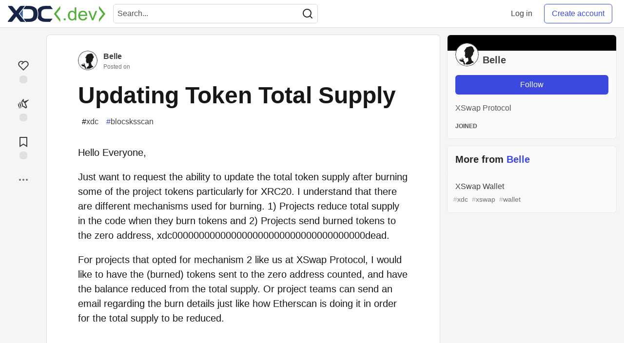

--- FILE ---
content_type: text/html; charset=utf-8
request_url: https://www.xdc.dev/belle/updating-token-total-supply-2ad2
body_size: 25524
content:
<!DOCTYPE html>
<html lang="en">
  <head>
    <meta charset="utf-8">
    <title>Updating Token Total Supply - Developers Forum for XinFin XDC Network</title>
      <meta name="last-updated" content="2026-01-18 16:13:23 UTC">
      <meta name="user-signed-in" content="false">
      <meta name="head-cached-at" content="1768752803">
      <meta name="environment" content="production">
      <link rel="stylesheet" href="/assets/minimal-f78ee4066ab2123af1bfc640c8c80083c95591984ee9f81f803fe28e9c6296fa.css" media="all" id="main-minimal-stylesheet" />
<link rel="stylesheet" href="/assets/views-016976fa68498a70a61fbd1e35d75e2ef473b571c77df80b357bc6e1613b2eb2.css" media="all" id="main-views-stylesheet" />
<link rel="stylesheet" href="/assets/crayons-1fe37b2e2f39b2043750490b1a935942668c6767d5640b861441ec11f0a0f20b.css" media="all" id="main-crayons-stylesheet" />

      <script src="/assets/base-3f62f42a7c9ab1968770ea540bc7edb7d92d790739a1ba260c2b9ce38b2ed3db.js" defer="defer"></script>
        <script src="/packs/js/runtime~base-7e0bc267e5ddba72f656.js" defer="defer"></script>
<script src="/packs/js/base-02dcb46bf7f3e2e82b16.chunk.js" defer="defer"></script>
<script src="/packs/js/runtime~Search-6390a9442e2916bd8d7c.js" defer="defer"></script>
<script src="/packs/js/0-84154bff6d55ca0d922a.chunk.js" defer="defer"></script>
<script src="/packs/js/3-b3016003b290a78e2e29.chunk.js" defer="defer"></script>
<script src="/packs/js/Search-b1fa157d4e5292eb8ebf.chunk.js" defer="defer"></script>
<script src="/packs/js/runtime~runtimeBanner-49157c517ff19f80413d.js" defer="defer"></script>
<script src="/packs/js/1-1fb7c13c59688a62b62b.chunk.js" defer="defer"></script>
<script src="/packs/js/runtimeBanner-89eebd29033a8b26e0e7.chunk.js" defer="defer"></script>
      
    <link rel="canonical" href="https://www.xdc.dev/belle/updating-token-total-supply-2ad2" />
    <meta name="description" content="Hello Everyone,  Just want to request the ability to update the total token supply after burning some... Tagged with xdc, blocsksscan.">
    <meta name="keywords" content="xdc, blocsksscan, XDCDev">

    <meta property="og:type" content="article" />
    <meta property="og:url" content="https://www.xdc.dev/belle/updating-token-total-supply-2ad2" />
    <meta property="og:title" content="Updating Token Total Supply" />
    <meta property="og:description" content="Hello Everyone,  Just want to request the ability to update the total token supply after burning some..." />
    <meta property="og:site_name" content="Developers Forum for XinFin XDC Network" />
    <meta name="twitter:site" content="@XDC_Network_">
    <meta name="twitter:creator" content="@">
    <meta name="twitter:title" content="Updating Token Total Supply">
    <meta name="twitter:description" content="Hello Everyone,  Just want to request the ability to update the total token supply after burning some...">
    <meta name="twitter:card" content="summary_large_image">
    <meta name="twitter:widgets:new-embed-design" content="on">
    <meta name="robots" content="max-snippet:-1, max-image-preview:large, max-video-preview:-1">
      <meta property="og:image" content="https://www.xdc.dev/social_previews/article/757.png" />
      <meta name="twitter:image:src" content="https://www.xdc.dev/social_previews/article/757.png">

      <meta name="viewport" content="width=device-width, initial-scale=1.0, viewport-fit=cover">
      <link rel="icon" type="image/x-icon" href="https://www.xdc.dev/images/e8CIEDu7gcpPxLvrLX1WFgSd6Ema1pckMKk26Ny04fI/w:32/mb:500000/ar:1/aHR0cHM6Ly94aW5m/aW4ub3JnL2Fzc2V0/cy9pbWFnZXMveGRj/ZGV2LWltYWdlcy9m/YXZpY29uXzMyeDMy/LnBuZw" />
      <link rel="apple-touch-icon" href="https://www.xdc.dev/images/ouKRd0AnNoEYGTsd7nyecvHeWbycWhIX5GDA0XQgEDo/w:180/q:80/mb:500000/ar:1/aHR0cHM6Ly94aW5m/aW4ub3JnL2Fzc2V0/cy9pbWFnZXMveGRj/ZGV2LWltYWdlcy9v/bmJvYXJkY2FyZGlt/YWdlXzEwMjR4MTAy/NC5wbmc">
      <link rel="apple-touch-icon" sizes="152x152" href="https://www.xdc.dev/images/o8vTKqBtLQJJgkpYCmHka7d6Vg6WQ4Qa-g0cF8dichI/w:152/q:80/mb:500000/ar:1/aHR0cHM6Ly94aW5m/aW4ub3JnL2Fzc2V0/cy9pbWFnZXMveGRj/ZGV2LWltYWdlcy9v/bmJvYXJkY2FyZGlt/YWdlXzEwMjR4MTAy/NC5wbmc">
      <link rel="apple-touch-icon" sizes="180x180" href="https://www.xdc.dev/images/ouKRd0AnNoEYGTsd7nyecvHeWbycWhIX5GDA0XQgEDo/w:180/q:80/mb:500000/ar:1/aHR0cHM6Ly94aW5m/aW4ub3JnL2Fzc2V0/cy9pbWFnZXMveGRj/ZGV2LWltYWdlcy9v/bmJvYXJkY2FyZGlt/YWdlXzEwMjR4MTAy/NC5wbmc">
      <link rel="apple-touch-icon" sizes="167x167" href="https://www.xdc.dev/images/Ivd0SxlogSLpxOelAlsH3HvNpBk7WnHv4AHiU9ixLF4/w:167/q:80/mb:500000/ar:1/aHR0cHM6Ly94aW5m/aW4ub3JnL2Fzc2V0/cy9pbWFnZXMveGRj/ZGV2LWltYWdlcy9v/bmJvYXJkY2FyZGlt/YWdlXzEwMjR4MTAy/NC5wbmc">
      <link href="https://www.xdc.dev/images/axnl63Xqz83sOmLtx3KnvWiVYQq9vNoOsxEw2P6yj8A/w:192/q:80/mb:500000/ar:1/aHR0cHM6Ly94aW5m/aW4ub3JnL2Fzc2V0/cy9pbWFnZXMveGRj/ZGV2LWltYWdlcy9v/bmJvYXJkY2FyZGlt/YWdlXzEwMjR4MTAy/NC5wbmc" rel="icon" sizes="192x192" />
      <link href="https://www.xdc.dev/images/5DaqHrO26W5NYm3IsjTfHwoJ0nYZMMVeKZqn40dLjIE/w:128/q:80/mb:500000/ar:1/aHR0cHM6Ly94aW5m/aW4ub3JnL2Fzc2V0/cy9pbWFnZXMveGRj/ZGV2LWltYWdlcy9v/bmJvYXJkY2FyZGlt/YWdlXzEwMjR4MTAy/NC5wbmc" rel="icon" sizes="128x128" />
      <meta name="apple-mobile-web-app-title" content="www.xdc.dev">
      <meta name="application-name" content="www.xdc.dev">
      <meta name="theme-color" content="#ffffff" media="(prefers-color-scheme: light)">
      <meta name="theme-color" content="#000000" media="(prefers-color-scheme: dark)">
      <link rel="search" href="https://www.xdc.dev/open-search.xml" type="application/opensearchdescription+xml" title="Developers Forum for XinFin XDC Network" />

      <meta property="forem:name" content="Developers Forum for XinFin XDC Network" />
      <meta property="forem:logo" content="https://www.xdc.dev/images/gVGrsiY1au0h6uLaBGBoO524VaWdG2DC9VnqaSUOLOM/w:512/q:80/mb:500000/ar:1/aHR0cHM6Ly94aW5m/aW4ub3JnL2Fzc2V0/cy9pbWFnZXMveGRj/ZGV2LWltYWdlcy9v/bmJvYXJkY2FyZGlt/YWdlXzEwMjR4MTAy/NC5wbmc" />
      <meta property="forem:domain" content="www.xdc.dev" />
  </head>
      <body
        class="sans-serif-article-body default-header"
        data-user-status="logged-out"
        data-community-name="Developers Forum for XinFin XDC Network"
        data-locale="en"
        data-honeybadger-key=""
        data-deployed-at="2026-01-16T20:04:55Z"
        data-latest-commit-id="34a7844"
        data-ga-tracking="G-S8TE6RQW39">
        <link rel="stylesheet" href="/assets/minimal-f78ee4066ab2123af1bfc640c8c80083c95591984ee9f81f803fe28e9c6296fa.css" media="all" id="secondary-minimal-stylesheet" />
<link rel="stylesheet" href="/assets/views-016976fa68498a70a61fbd1e35d75e2ef473b571c77df80b357bc6e1613b2eb2.css" media="all" id="secondary-views-stylesheet" />
<link rel="stylesheet" href="/assets/crayons-1fe37b2e2f39b2043750490b1a935942668c6767d5640b861441ec11f0a0f20b.css" media="all" id="secondary-crayons-stylesheet" />

        <div id="body-styles">
          <style>
            :root {
              --accent-brand-lighter-rgb: 80, 99, 301;
              --accent-brand-rgb: 59, 73, 223;
              --accent-brand-darker-rgb: 47, 58, 178;
            }
          </style>
        </div>
        <div id="audiocontent" data-podcast="">
          
        </div>
        <div class="navigation-progress" id="navigation-progress"></div>
<header class="crayons-header print-hidden">
  <span id="route-change-target" tabindex="-1"></span>
  <a href="#main-content" class="skip-content-link">Skip to content</a>
  <div class="crayons-header__container">
    <span class="inline-block m:hidden ">
      <button class="c-btn c-btn--icon-alone js-hamburger-trigger mx-2">
        <svg xmlns="http://www.w3.org/2000/svg" width="24" height="24" viewBox="0 0 24 24" role="img" aria-labelledby="a9vr5wko8lnuo8t442e112ie7n0t22vi" class="crayons-icon"><title id="a9vr5wko8lnuo8t442e112ie7n0t22vi">Navigation menu</title>
    <path d="M3 4h18v2H3V4zm0 7h18v2H3v-2zm0 7h18v2H3v-2z"></path>
</svg>

      </button>
    </span>
    <a href="/" class="site-logo" aria-label="Developers Forum for XinFin XDC Network Home">
    <img class="site-logo__img" src="https://www.xdc.dev/uploads/logos/resized_logo_7BXTYC2jfhkJJ3IE8ecR.png" alt="Developers Forum for XinFin XDC Network">
</a>


    <div class="crayons-header--search js-search-form" id="header-search">
      <form accept-charset="UTF-8" method="get" action="/search" role="search">
        <div class="crayons-fields crayons-fields--horizontal">
          <div class="crayons-field flex-1 relative">
            <input class="crayons-header--search-input crayons-textfield js-search-input" type="text" id="nav-search" name="q" placeholder="Search..." autocomplete="off" />
            <button type="submit" aria-label="Search" class="c-btn c-btn--icon-alone absolute inset-px left-auto mt-0 py-0">
              <svg xmlns="http://www.w3.org/2000/svg" width="24" height="24" viewBox="0 0 24 24" role="img" aria-labelledby="a1rt8hv16s7vwz4qqrajzz788xn635a6" aria-hidden="true" class="crayons-icon"><title id="a1rt8hv16s7vwz4qqrajzz788xn635a6">Search</title>
    <path d="M18.031 16.617l4.283 4.282-1.415 1.415-4.282-4.283A8.96 8.96 0 0111 20c-4.968 0-9-4.032-9-9s4.032-9 9-9 9 4.032 9 9a8.96 8.96 0 01-1.969 5.617zm-2.006-.742A6.977 6.977 0 0018 11c0-3.868-3.133-7-7-7-3.868 0-7 3.132-7 7 0 3.867 3.132 7 7 7a6.977 6.977 0 004.875-1.975l.15-.15z"></path>
</svg>

            </button>
          </div>
        </div>
      </form>
    </div>

    <div class="flex items-center h-100 ml-auto">
      <a class="c-link c-link--icon-alone c-link--block m:hidden mx-1" id="search-link" aria-label="Search" href="/search">
        <svg xmlns="http://www.w3.org/2000/svg" width="24" height="24" viewBox="0 0 24 24" role="img" aria-labelledby="afg5gkvei2481zsbz8fk13a606mlreul" class="crayons-icon"><title id="afg5gkvei2481zsbz8fk13a606mlreul">Search</title>
    <path d="M18.031 16.617l4.283 4.282-1.415 1.415-4.282-4.283A8.96 8.96 0 0111 20c-4.968 0-9-4.032-9-9s4.032-9 9-9 9 4.032 9 9a8.96 8.96 0 01-1.969 5.617zm-2.006-.742A6.977 6.977 0 0018 11c0-3.868-3.133-7-7-7-3.868 0-7 3.132-7 7 0 3.867 3.132 7 7 7a6.977 6.977 0 004.875-1.975l.15-.15z"></path>
</svg>

      </a>
        <span class="hidden m:block">
          <a href="/enter" class="c-link c-link--block mr-2 whitespace-nowrap ml-auto" data-no-instant>
            Log in
          </a>
        </span>

        <a href="/enter?state=new-user" class="c-cta c-cta--branded whitespace-nowrap mr-2" data-no-instant>
          Create account
        </a>
    </div>
  </div>
</header>

<div class="hamburger">
  <div class="hamburger__content">
    <header class="hamburger__content__header">
      <h2 class="fs-l fw-bold flex-1 break-word lh-tight">Developers Forum for XinFin XDC Network</h2>

      <button class="c-btn c-btn--icon-alone js-hamburger-trigger shrink-0" aria-label="Close">
        <svg xmlns="http://www.w3.org/2000/svg" width="24" height="24" viewBox="0 0 24 24" role="img" aria-labelledby="a153r194hx79i9be8d0zt9rhazua8xya" aria-hidden="true" class="crayons-icon c-btn__icon"><title id="a153r194hx79i9be8d0zt9rhazua8xya">Close</title><path d="M12 10.586l4.95-4.95 1.414 1.414-4.95 4.95 4.95 4.95-1.414 1.414-4.95-4.95-4.95 4.95-1.414-1.414 4.95-4.95-4.95-4.95L7.05 5.636l4.95 4.95z"></path></svg>

      </button>
    </header>

    <div class="p-2">
      <div class="crayons-card crayons-card--secondary p-4">
  <h2 class="crayons-subtitle-2 lh-tight mb-4">
    <a href="/" class="c-link c-link--branded">Developers Forum for XinFin XDC Network</a> is a community of 6,758 amazing users

  </h2>
    <p class="color-base-70 mb-4">
      Developers Forum for XinFin XDC Network
    </p>
  <div>
    <a href="/enter?state=new-user" class="c-cta c-cta--branded justify-center w-100 mb-1" aria-label="Create new account">Create account</a>
    <a href="/enter" class="c-link c-link--block justify-center" aria-label="Log in">Log in</a>
  </div>
</div>

      
<nav class="mb-4 mt-4" data-testid="main-nav" aria-label="Developers Forum for XinFin XDC Network">
  <ul class="default-navigation-links sidebar-navigation-links spec-sidebar-navigation-links">
        <li>
    <a href="/" class="sidebar-navigation-link c-link c-link--block c-link--icon-left">
      <span class="c-link__icon">
        <svg xmlns="http://www.w3.org/2000/svg" viewBox="0 0 44 44" width="24" height="24">
    <g class="nc-icon-wrapper">
        <path fill="#A0041E" d="M13.344 18.702h-2a.5.5 0 01-.5-.5v-7a.5.5 0 01.5-.5h2a.5.5 0 01.5.5v7a.5.5 0 01-.5.5z"/>
        <path fill="#FFE8B6" d="M9 20L22 7l13 13v17H9z"/>
        <path fill="#FFCC4D" d="M22 20h1v16h-1z"/>
        <path fill="#66757F" d="M35 21a.997.997 0 01-.707-.293L22 8.414 9.707 20.707a1 1 0 11-1.414-1.414l13-13a.999.999 0 011.414 0l13 13A.999.999 0 0135 21z"/>
        <path fill="#66757F" d="M22 21a.999.999 0 01-.707-1.707l6.5-6.5a1 1 0 111.414 1.414l-6.5 6.5A.997.997 0 0122 21z"/>
        <path fill="#C1694F" d="M14 30h4v6h-4z"/>
        <path fill="#55ACEE" d="M14 21h4v4h-4zm12.5 0h4v4h-4zm0 9h4v4h-4z"/>
        <path fill="#5C913B" d="M37.5 37.5A1.5 1.5 0 0136 39H8a1.5 1.5 0 010-3h28a1.5 1.5 0 011.5 1.5z"/>
    </g>
</svg>

      </span>
      Home
    </a>
  </li>

      
        <li>
    <a href="/t/vyper" class="sidebar-navigation-link c-link c-link--block c-link--icon-left">
      <span class="c-link__icon">
        <svg id="Transparent_Logo" data-name="Transparent Logo" xmlns="http://www.w3.org/2000/svg" viewBox="0 0 2048 1773.62">
  <title>vyper-logo-transparent</title>
  <polygon points="1024 886.81 768 1330.22 768 1330.22 1024 1773.62 1280 1330.22 1280 1330.22 1024 886.81" style="opacity:0.8"/>
  <polygon points="1280 443.41 1024 886.81 1024 886.81 1280 1330.22 1536 886.81 1536 886.81 1280 443.41" style="opacity:0.6"/>
  <polygon points="768 443.41 512 886.81 512 886.81 768 1330.22 1024 886.81 1024 886.81 768 443.41" style="opacity:0.6"/>
  <polygon points="1536 0 1280 443.41 1280 443.41 1536 886.81 1792 443.41 1792 443.41 1536 0" style="opacity:0.45"/>
  <polygon points="1152 221.7 896 221.7 768 443.41 768 443.41 1024 886.81 1280 443.41 1152 221.7" style="opacity:0.45"/>
  <polygon points="512 0 256 443.41 256 443.41 512 886.81 768 443.41 768 443.41 512 0" style="opacity:0.45"/>
  <polygon points="1792 443.4 2048 0 1536 0 1792 443.4" style="opacity:0.3"/>
  <polygon points="256 443.4 512 0 0 0 256 443.4" style="opacity:0.3"/>
</svg>

      </span>
      Vyper
    </a>
  </li>

        <li>
    <a href="/contact" class="sidebar-navigation-link c-link c-link--block c-link--icon-left">
      <span class="c-link__icon">
        <svg xmlns="http://www.w3.org/2000/svg" viewBox="0 0 44 44" width="24" height="24">
    <g class="nc-icon-wrapper">
        <path fill="#FFAC33" d="M38.724 33.656c-1.239-.01-1.241 1.205-1.241 1.205H22.5c-5.246 0-9.5-4.254-9.5-9.5s4.254-9.5 9.5-9.5 9.5 4.254 9.5 9.5c0 3.062-1.6 5.897-3.852 7.633h5.434C35.022 30.849 36 28.139 36 25.361c0-7.456-6.045-13.5-13.5-13.5-7.456 0-13.5 6.044-13.5 13.5 0 7.455 6.044 13.5 13.5 13.5h14.982s-.003 1.127 1.241 1.139c1.238.012 1.228-1.245 1.228-1.245l.014-3.821s.001-1.267-1.241-1.278zM9 18.26a16.047 16.047 0 014-4.739V13c0-5 5-7 5-8s-1-1-1-1H5C4 4 4 5 4 5c0 1 5 3.333 5 7.69v5.57z"/>
        <path fill="#BE1931" d="M17.091 33.166a9.487 9.487 0 01-4.045-8.72l-3.977-.461c-.046.452-.069.911-.069 1.376 0 4.573 2.28 8.608 5.76 11.051l2.331-3.246z"/>
        <path fill="#BE1931" d="M10 29.924s-5.188-.812-5 1 5-1 5-1zm0 .312s-4.125 2.688-2.938 3.75S10 30.236 10 30.236z"/>
    </g>
</svg>

      </span>
      Contact
    </a>
  </li>

        <li>
    <a href="https://www.xdcdao.org" class="sidebar-navigation-link c-link c-link--block c-link--icon-left">
      <span class="c-link__icon">
        <?xml version="1.0" encoding="utf-8"?>
<!-- Generator: Adobe Illustrator 25.0.1, SVG Export Plug-In . SVG Version: 6.00 Build 0)  -->
<svg version="1.1" id="XDC_Dao_Logo" xmlns="http://www.w3.org/2000/svg" xmlns:xlink="http://www.w3.org/1999/xlink" x="0px"
	 y="0px" viewBox="0 0 150 151.2" style="enable-background:new 0 0 150 151.2;" xml:space="preserve">
<style type="text/css">
	.st0{fill-rule:evenodd;clip-rule:evenodd;fill:#8DD2EC;}
	.st1{fill-rule:evenodd;clip-rule:evenodd;fill:#35BDE0;}
	.st2{fill-rule:evenodd;clip-rule:evenodd;fill:#20A4C3;}
	.st3{fill-rule:evenodd;clip-rule:evenodd;fill:#FEDD7D;}
	.st4{fill-rule:evenodd;clip-rule:evenodd;fill:#F9B241;}
	.st5{fill-rule:evenodd;clip-rule:evenodd;fill:#EF7E2F;}
	.st6{fill-rule:evenodd;clip-rule:evenodd;fill:#F4B2C6;}
	.st7{fill-rule:evenodd;clip-rule:evenodd;fill:#F193B1;}
	.st8{fill-rule:evenodd;clip-rule:evenodd;fill:#EC638C;}
	.st9{fill:#B6B4B0;}
	.st10{fill:#244B80;}
</style>
<g id="Group">
	<g id="Logo">
		<g>
			<g>
				<g>
					
						<ellipse id="_36832024" transform="matrix(0.6717 -0.7408 0.7408 0.6717 -53.4099 138.9273)" class="st0" cx="130" cy="129.7" rx="19.8" ry="19.8"/>
					<path id="_36831520" class="st1" d="M129,109.9c8.6,0,15.6,6.9,15.6,15.5c0,8.6-6.9,15.6-15.5,15.6c-8.6,0-15.6-6.9-15.6-15.5
						c0-0.7,0-1.4,0.1-2.1c-27,25.7-66.8,17.4-80,13.7c6.6-3.2,12.3-8.3,16.3-15.1c1.1-1.9,2-3.8,2.7-5.8c27.3,14.3,60,0,69.1-4.5
						c0.4-0.2,1.4-0.7,2.3-1C125.6,110.3,127.3,110,129,109.9L129,109.9z"/>
					<path id="_36831472" class="st2" d="M122.1,111.6L122.1,111.6l-0.4,0.2h0l-0.5,0.2l0,0l-0.2,0.1l-0.3,0.2l-0.2,0.1l-0.4,0.2
						l-0.3,0.1l-0.4,0.2l-0.3,0.1l-0.5,0.2l-0.2,0.1l-0.6,0.3l-0.2,0.1l-0.1,0c-0.5,0.2-1,0.5-1.6,0.7l-0.1,0l-0.8,0.3l-0.2,0.1
						l-0.7,0.3l-0.2,0.1l-0.7,0.3l-0.2,0.1c-0.3,0.1-0.6,0.2-1,0.4l0,0c-0.7,0.3-1.4,0.5-2.1,0.8l-0.2,0.1c-0.3,0.1-0.6,0.2-0.9,0.3
						l-0.3,0.1l-0.9,0.3l-0.3,0.1l-0.8,0.3l-0.4,0.1c-0.3,0.1-0.6,0.2-0.9,0.3l-0.3,0.1c-0.8,0.2-1.6,0.5-2.4,0.7l-0.3,0.1
						c-0.3,0.1-0.6,0.2-0.9,0.3l-0.4,0.1l-0.9,0.2l-0.4,0.1c-0.3,0.1-0.6,0.1-0.9,0.2l-0.4,0.1c-0.3,0.1-0.7,0.2-1,0.2l-0.3,0.1
						c-0.9,0.2-1.8,0.4-2.8,0.6l-0.3,0.1c-0.4,0.1-0.7,0.1-1.1,0.2l-0.4,0.1c-0.3,0.1-0.7,0.1-1,0.2l-0.4,0.1
						c-0.3,0.1-0.7,0.1-1,0.1l-0.5,0.1c-0.3,0-0.7,0.1-1,0.1l-0.4,0c-1,0.1-1.9,0.2-2.9,0.3l-0.4,0c-0.4,0-0.7,0.1-1.1,0.1l-0.5,0
						c-0.3,0-0.7,0-1,0l-0.5,0c-0.3,0-0.7,0-1,0l-0.5,0c-0.4,0-0.7,0-1.1,0l-0.4,0c-0.5,0-1,0-1.5,0l0,0l-0.2,0
						c-0.4,0-0.9,0-1.3-0.1l-0.5,0c-0.3,0-0.7,0-1-0.1l-0.6,0c-0.3,0-0.6-0.1-1-0.1l-0.6-0.1c-0.3,0-0.6-0.1-1-0.1l-0.6-0.1
						c-0.4,0-0.7-0.1-1.1-0.2l-0.5-0.1c-0.5-0.1-1-0.2-1.5-0.3l0,0c-0.5-0.1-1-0.2-1.5-0.3c-0.2,0-0.3-0.1-0.5-0.1
						c-0.3-0.1-0.7-0.2-1-0.2c-0.2,0-0.4-0.1-0.6-0.1c-0.3-0.1-0.6-0.2-1-0.3l-0.6-0.2c-0.3-0.1-0.6-0.2-1-0.3
						c-0.2-0.1-0.4-0.1-0.6-0.2c-0.4-0.1-0.7-0.2-1.1-0.4c-0.2-0.1-0.3-0.1-0.5-0.2c-0.5-0.2-1-0.4-1.5-0.6l0,0
						c-0.5-0.2-1-0.4-1.5-0.6c-0.2-0.1-0.3-0.1-0.5-0.2c-0.3-0.1-0.7-0.3-1-0.5c-0.2-0.1-0.4-0.2-0.6-0.3c-0.3-0.1-0.6-0.3-0.9-0.4
						c-0.2-0.1-0.4-0.2-0.6-0.3l-0.2-0.1c-0.7,2-1.6,3.9-2.7,5.8c-0.8,1.4-1.6,2.6-2.6,3.9c34.8,9.9,53.5,2,76.2-15
						C123.1,111.2,122.5,111.4,122.1,111.6L122.1,111.6z M57.9,118.7c-0.5-0.2-1-0.4-1.5-0.6"/>
				</g>
				<g>
					
						<ellipse id="_36831448" transform="matrix(0.956 -0.2935 0.2935 0.956 -30.0954 10.4523)" class="st3" cx="19.8" cy="105.5" rx="19.8" ry="19.8"/>
					<path id="_36830008" class="st4" d="M37.3,114.7c-4.4,7.4-13.9,9.9-21.3,5.5c-7.4-4.4-9.9-13.9-5.5-21.3
						c4.4-7.4,13.9-9.9,21.3-5.5c0.6,0.4,1.2,0.8,1.7,1.2c-8.3-36.3,19-66.3,28.9-75.8c-0.6,7.3,0.8,14.8,4.7,21.7
						c1.1,1.9,2.3,3.7,3.6,5.3C44.6,62,40.2,97.4,39.4,107.5c0,0.4-0.1,1.6-0.3,2.4C38.8,111.6,38.2,113.2,37.3,114.7L37.3,114.7z"
						/>
					<path id="_36830224" class="st5" d="M39.4,107.9L39.4,107.9l0-0.4l0,0l0-0.5l0,0l0-0.2l0-0.4l0-0.2l0-0.5l0-0.3l0-0.4l0-0.3
						l0.1-0.6l0-0.2l0.1-0.6l0-0.2l0-0.1c0.1-0.6,0.1-1.1,0.2-1.7l0-0.1l0.1-0.8l0-0.2l0.1-0.8l0-0.2l0.1-0.8l0-0.2
						c0.1-0.3,0.1-0.7,0.2-1l0,0c0.1-0.7,0.3-1.5,0.4-2.2l0.1-0.2c0.1-0.3,0.1-0.6,0.2-0.9l0.1-0.3l0.2-0.9l0.1-0.3l0.2-0.8l0.1-0.4
						c0.1-0.3,0.1-0.6,0.2-0.9l0.1-0.3c0.2-0.8,0.4-1.6,0.6-2.5l0.1-0.3c0.1-0.3,0.2-0.6,0.3-0.9l0.1-0.4l0.2-0.8l0.1-0.4
						c0.1-0.3,0.2-0.6,0.3-0.9l0.1-0.4c0.1-0.3,0.2-0.7,0.3-1l0.1-0.3c0.3-0.9,0.6-1.8,0.9-2.7l0.1-0.3c0.1-0.3,0.3-0.7,0.4-1
						l0.1-0.4c0.1-0.3,0.3-0.6,0.4-1l0.2-0.4c0.1-0.3,0.3-0.6,0.4-0.9l0.2-0.4c0.1-0.3,0.3-0.6,0.4-0.9l0.2-0.4
						c0.4-0.9,0.8-1.8,1.2-2.7l0.2-0.4c0.2-0.3,0.3-0.6,0.5-1l0.2-0.4c0.2-0.3,0.3-0.6,0.5-0.9l0.3-0.5c0.2-0.3,0.3-0.6,0.5-0.9
						l0.3-0.4c0.2-0.3,0.4-0.6,0.6-0.9l0.2-0.4c0.3-0.4,0.5-0.9,0.8-1.3l0,0l0.1-0.1c0.2-0.4,0.5-0.7,0.7-1.1l0.3-0.4
						c0.2-0.3,0.4-0.6,0.6-0.8l0.3-0.5c0.2-0.3,0.4-0.5,0.6-0.8l0.4-0.5c0.2-0.3,0.4-0.5,0.6-0.8l0.4-0.5c0.2-0.3,0.4-0.6,0.7-0.8
						l0.3-0.4c0.3-0.4,0.7-0.8,1-1.2l0,0c0.3-0.4,0.7-0.8,1-1.1c0.1-0.1,0.2-0.2,0.4-0.4c0.2-0.3,0.5-0.5,0.7-0.8
						c0.1-0.1,0.3-0.3,0.4-0.4c0.2-0.2,0.5-0.5,0.7-0.7l0.4-0.4c0.2-0.2,0.5-0.5,0.7-0.7c0.1-0.1,0.3-0.3,0.4-0.4
						c0.3-0.2,0.6-0.5,0.8-0.7c0.1-0.1,0.2-0.2,0.4-0.3c0.4-0.3,0.8-0.7,1.2-1l0,0c0.4-0.3,0.8-0.7,1.3-1c0.1-0.1,0.3-0.2,0.4-0.3
						c0.3-0.2,0.6-0.4,0.9-0.6c0.2-0.1,0.3-0.2,0.5-0.3c0.3-0.2,0.6-0.4,0.9-0.6c0.2-0.1,0.4-0.2,0.6-0.4l0.2-0.1
						c-1.3-1.6-2.5-3.4-3.6-5.3c-0.8-1.4-1.4-2.8-2-4.2c-26.3,24.9-29,45.1-25.9,73.2C39.3,109,39.4,108.4,39.4,107.9L39.4,107.9z
						 M66,49c0.4-0.3,0.8-0.7,1.3-1"/>
				</g>
				<g>
					
						<ellipse id="_36830152" transform="matrix(0.2216 -0.9751 0.9751 0.2216 54.0788 110.6945)" class="st6" cx="96.4" cy="21.5" rx="19.8" ry="19.8"/>
					<path id="_36830080" class="st7" d="M79.6,32c-4.2-7.5-1.6-17,5.9-21.2c7.5-4.2,17-1.6,21.2,5.9c4.2,7.5,1.6,17-5.9,21.2
						c-0.6,0.3-1.2,0.6-1.9,0.9c35.6,11,47.9,49.7,51.1,63c-6-4.2-13.2-6.7-21.1-6.8c-2.2,0-4.3,0.1-6.4,0.5
						c-0.9-30.8-29.3-52.3-37.7-58c-0.4-0.2-1.3-0.9-2-1.5C81.6,34.9,80.5,33.6,79.6,32L79.6,32z"/>
					<path id="_36830512" class="st8" d="M84.4,37.2L84.4,37.2l0.4,0.2l0,0l0.4,0.3l0,0l0.2,0.1l0.3,0.2l0.1,0.1l0.4,0.3l0.3,0.2
						l0.3,0.2l0.2,0.2l0.5,0.3l0.1,0.1l0.5,0.4l0.1,0.1l0.1,0c0.4,0.3,0.9,0.7,1.4,1.1l0.1,0l0.7,0.5l0.2,0.1l0.6,0.5l0.2,0.2
						l0.6,0.5l0.2,0.1c0.3,0.2,0.5,0.4,0.8,0.7l0,0c0.6,0.5,1.1,1,1.7,1.5l0.2,0.2c0.2,0.2,0.5,0.4,0.7,0.6l0.2,0.2l0.7,0.6l0.2,0.2
						l0.6,0.6l0.3,0.3c0.2,0.2,0.5,0.4,0.7,0.6l0.2,0.2c0.6,0.6,1.2,1.2,1.8,1.8l0.2,0.2c0.2,0.2,0.5,0.5,0.7,0.7l0.3,0.3l0.6,0.6
						l0.3,0.3c0.2,0.2,0.4,0.5,0.6,0.7l0.3,0.3c0.2,0.3,0.5,0.5,0.7,0.8l0.2,0.2c0.6,0.7,1.2,1.4,1.8,2.1l0.2,0.2
						c0.2,0.3,0.5,0.6,0.7,0.9l0.3,0.3c0.2,0.3,0.4,0.5,0.7,0.8l0.3,0.3c0.2,0.3,0.4,0.5,0.6,0.8l0.3,0.4c0.2,0.3,0.4,0.6,0.6,0.8
						l0.2,0.3c0.6,0.8,1.1,1.6,1.7,2.4l0.2,0.3c0.2,0.3,0.4,0.6,0.6,0.9l0.3,0.4c0.2,0.3,0.3,0.6,0.5,0.8l0.3,0.5
						c0.2,0.3,0.3,0.6,0.5,0.9l0.3,0.4c0.2,0.3,0.4,0.6,0.5,0.9l0.2,0.4c0.2,0.4,0.5,0.9,0.7,1.3l0,0l0.1,0.1
						c0.2,0.4,0.4,0.8,0.6,1.2l0.2,0.5c0.1,0.3,0.3,0.6,0.4,0.9l0.2,0.5c0.1,0.3,0.3,0.6,0.4,0.9l0.2,0.5c0.1,0.3,0.3,0.6,0.4,0.9
						l0.2,0.5c0.1,0.3,0.3,0.7,0.4,1l0.2,0.4c0.2,0.5,0.4,1,0.5,1.5l0,0c0.2,0.5,0.3,1,0.5,1.4c0.1,0.2,0.1,0.3,0.1,0.5
						c0.1,0.3,0.2,0.7,0.3,1c0.1,0.2,0.1,0.4,0.2,0.6c0.1,0.3,0.2,0.6,0.2,1l0.1,0.6c0.1,0.3,0.2,0.7,0.2,1c0,0.2,0.1,0.4,0.1,0.6
						c0.1,0.4,0.1,0.7,0.2,1.1c0,0.2,0.1,0.3,0.1,0.5c0.1,0.5,0.2,1.1,0.3,1.6l0,0c0.1,0.5,0.1,1.1,0.2,1.6c0,0.2,0,0.3,0.1,0.5
						c0,0.4,0.1,0.7,0.1,1.1c0,0.2,0,0.4,0,0.6c0,0.3,0,0.7,0.1,1c0,0.2,0,0.4,0,0.7l0,0.2c2.1-0.3,4.2-0.5,6.4-0.5
						c1.6,0,3.1,0.1,4.6,0.3c-8.4-35.3-24.5-47.7-50.4-59.1C83.6,36.6,84.1,37,84.4,37.2L84.4,37.2z M122,89.8
						c0.1,0.5,0.1,1.1,0.2,1.6"/>
				</g>
			</g>
			<g>
				<g>
					<g id="Shape_1_3_">
						<g>
							<path class="st9" d="M113.1,83.6c-6.9-40.2-59.4-32.4-60.4,0c3,1.6,4.9,2.5,4.9,2.5s-1.6,1-5,3.1c6,39.4,57.6,33.7,60.4,0
								c-3.3-2-5.1-3.1-5.1-3.1S109.5,85.4,113.1,83.6z M87.2,97.6l-4.9-8.5l-5,8.5l-3.8-0.3l7.1-12L74.2,75l3.9-0.3l4.6,7.7
								l4.6-7.3l3.6,0.1l-6,10.2l6.6,12.3L87.2,97.6z"/>
						</g>
					</g>
				</g>
				<g id="Shape_1_2_">
					<g>
						<path class="st10" d="M110.6,82c-9.4-35.7-52.5-26.1-55.5,0c6,3.4,7.3,4.2,7.3,4.2s-2.3,1.5-7.4,4.7
							c6.4,34.3,52.9,27.7,55.5,0c-4.7-2.9-7.5-4.7-7.5-4.7S109.5,82.6,110.6,82z M87.2,97.6l-4.9-8.5l-5,8.5l-3.8-0.3l7.1-12
							L74.2,75l3.9-0.3l4.6,7.7l4.6-7.3l3.6,0.1l-6,10.2l6.6,12.3L87.2,97.6z"/>
					</g>
				</g>
			</g>
		</g>
	</g>
</g>
</svg>

      </span>
      XDCDAO
    </a>
  </li>

        <li>
    <a href="https://CodeRun.AI" class="sidebar-navigation-link c-link c-link--block c-link--icon-left">
      <span class="c-link__icon">
        <svg version="1.1" id="Layer_1" xmlns="http://www.w3.org/2000/svg" xmlns:xlink="http://www.w3.org/1999/xlink" x="0px" y="0px" viewBox="0 0 130 130" style="enable-background: new 0 0 130 130;" xml:space="preserve">
    <g>
        <g>
            <g id="Icon_1_">
                <path fill="#504da0" d="M106.3,129.9H23.7c-13,0-23.6-10.6-23.6-23.6V23.7c0-13,10.6-23.6,23.6-23.6h82.7c13,0,23.6,10.6,23.6,23.6
v82.7C129.9,119.4,119.4,129.9,106.3,129.9z"
                />
                <g>
                    <g>
                        <path fill="#FFFFFF" d="M69.4,77.9H46.3L24.6,54.2l21.8-23.7h23.1L47.5,54.2L69.4,77.9z" />
                    </g>
                    <g>
                        <path fill="#FFFFFF" d="M64.4,53h23.1l21.8,23.7l-21.8,23.7H64.4l21.9-23.7L64.4,53z" />
                    </g>
                </g>
            </g>
        </g>
    </g>
</svg>
      </span>
      CodeRun.AI
    </a>
  </li>

        <li>
    <a href="/t/proposal" class="sidebar-navigation-link c-link c-link--block c-link--icon-left">
      <span class="c-link__icon">
        <svg id="Layer_1" data-name="Layer 1" xmlns="http://www.w3.org/2000/svg" viewBox="0 0 113.92 122.88"><defs><style>.cls-1{fill:#4ba042;fill-rule:evenodd;}.cls-2{fill:#212121;}.cls-3{fill:#fff;}</style></defs><title>proposal</title><path class="cls-1" d="M86.18,67.4A27.74,27.74,0,1,1,58.44,95.14,27.74,27.74,0,0,1,86.18,67.4Z"/><path class="cls-2" d="M46.4,104.45a2.82,2.82,0,1,1,0,5.64H6.57A6.57,6.57,0,0,1,0,103.53v-97A6.55,6.55,0,0,1,1.93,1.93,6.5,6.5,0,0,1,6.57,0H87.22a6.59,6.59,0,0,1,6.57,6.57V56a2.83,2.83,0,1,1-5.65,0V6.57a.9.9,0,0,0-.27-.65.94.94,0,0,0-.65-.28H6.57a1,1,0,0,0-.66.27,1,1,0,0,0-.26.66v96.95a.88.88,0,0,0,.27.64,1,1,0,0,0,.66.28H46.4ZM23.79,65V59.3H65.51V65Zm0-18.57V40.74H70v5.64Zm0-18.56V22.17H70v5.65Zm0,55.76V77.87H48.88v5.71Z"/><path class="cls-3" d="M70.14,93.29l5.66-.08.42.11a22.06,22.06,0,0,1,3.23,2.27,21.81,21.81,0,0,1,2.08,2,81,81,0,0,1,6.48-9A77.13,77.13,0,0,1,96,80.3l.55-.21h6.18l-1.25,1.38A132,132,0,0,0,91,94.65a129.25,129.25,0,0,0-8.44,14l-.77,1.5-.72-1.52a36.74,36.74,0,0,0-4.77-7.74,31.23,31.23,0,0,0-6.62-6.13l.46-1.51Z"/></svg>
      </span>
      Proposal
    </a>
  </li>

  </ul>
</nav>

  <nav class="mb-4" data-testid="other-nav" aria-labelledby="other-nav-heading-hamburger">
    <h2 id="other-nav-heading-hamburger" class="crayons-subtitle-3 py-2 pl-3">
      Other
    </h2>
    <ul class="other-navigation-links sidebar-navigation-links spec-sidebar-navigation-links">
          <li>
    <a href="/code-of-conduct" class="sidebar-navigation-link c-link c-link--block c-link--icon-left">
      <span class="c-link__icon">
        <svg width="24" height="24" viewBox="0 0 24 24" fill="none" xmlns="http://www.w3.org/2000/svg">
    <path d="M21.42 11.953c0-.28-.067-.541-.178-.78-.745-2.403-4.233-2.227-9.194-2.345-.83-.02-.355-.999-.064-3.149.19-1.398-.712-3.545-2.228-3.545-2.499 0-.095 1.971-2.304 6.845-1.18 2.605-3.82 1.146-3.82 3.762v5.955c0 1.018.1 1.997 1.532 2.158C6.553 21.011 6.241 22 8.244 22h10.024a1.854 1.854 0 0 0 1.851-1.852c0-.424-.148-.81-.387-1.121.566-.318.955-.916.955-1.61 0-.423-.148-.809-.386-1.12.568-.317.958-.916.958-1.612 0-.505-.205-.963-.534-1.298.42-.34.695-.853.695-1.434z" fill="#FFDB5E"/>
    <path d="M14.789 13.805h4.78c.65 0 1.26-.348 1.592-.907a.486.486 0 0 0-.837-.496.882.882 0 0 1-.756.43h-4.894a.88.88 0 0 1 0-1.758h3.27a.486.486 0 0 0 0-.972h-3.27c-1.022 0-1.852.83-1.852 1.851 0 .57.264 1.074.67 1.414a1.844 1.844 0 0 0-.555 1.318c0 .571.265 1.077.673 1.416a1.844 1.844 0 0 0 .233 2.822 1.837 1.837 0 0 0-.474 1.225c0 1.02.831 1.851 1.852 1.851h3.047c.65 0 1.26-.347 1.593-.906a.486.486 0 0 0-.836-.497.886.886 0 0 1-.757.431H15.22a.88.88 0 0 1 0-1.759h3.615a1.86 1.86 0 0 0 1.592-.907.486.486 0 1 0-.835-.497.873.873 0 0 1-.757.432h-3.924a.88.88 0 0 1 0-1.76h4.495c.65 0 1.26-.347 1.592-.906a.486.486 0 0 0-.835-.497.874.874 0 0 1-.757.431h-4.618a.88.88 0 0 1 0-1.759z" fill="#EE9547"/>
</svg>

      </span>
      Code of Conduct
    </a>
  </li>

          <li>
    <a href="/privacy" class="sidebar-navigation-link c-link c-link--block c-link--icon-left">
      <span class="c-link__icon">
        <svg xmlns="http://www.w3.org/2000/svg" viewBox="0 0 44 44" width="24" height="24">
    <g transform="translate(4 4)">
        <circle fill="#FFCC4D" cx="18" cy="18" r="18"/>
        <path fill="#664500" d="M27.335 23.629a.501.501 0 00-.635-.029c-.039.029-3.922 2.9-8.7 2.9-4.766 0-8.662-2.871-8.7-2.9a.5.5 0 10-.729.657C8.7 24.472 11.788 29.5 18 29.5s9.301-5.028 9.429-5.243a.499.499 0 00-.094-.628z"/>
        <path fill="#65471B" d="M18 26.591c-.148 0-.291-.011-.438-.016v4.516h.875v-4.517c-.145.005-.289.017-.437.017z"/>
        <path fill="#FFF" d="M22 26c.016-.004-1.45.378-2.446.486-.366.042-.737.076-1.117.089v4.517H20c1.1 0 2-.9 2-2V26zm-8 0c-.016-.004 1.45.378 2.446.486.366.042.737.076 1.117.089v4.517H16c-1.1 0-2-.9-2-2V26z"/>
        <path fill="#65471B" d="M27.335 23.629a.501.501 0 00-.635-.029c-.03.022-2.259 1.668-5.411 2.47-.443.113-1.864.43-3.286.431-1.424 0-2.849-.318-3.292-.431-3.152-.802-5.381-2.448-5.411-2.47a.501.501 0 00-.729.657c.097.162 1.885 3.067 5.429 4.481v-1.829c-.016-.004 1.45.378 2.446.486.366.042.737.076 1.117.089.146.005.289.016.437.016.148 0 .291-.011.438-.016.38-.013.751-.046 1.117-.089.996-.108 2.462-.49 2.446-.486v1.829c3.544-1.414 5.332-4.319 5.429-4.481a.5.5 0 00-.095-.628zm-.711-9.605c0 1.714-.938 3.104-2.096 3.104-1.157 0-2.096-1.39-2.096-3.104s.938-3.104 2.096-3.104c1.158 0 2.096 1.39 2.096 3.104zm-17.167 0c0 1.714.938 3.104 2.096 3.104 1.157 0 2.096-1.39 2.096-3.104s-.938-3.104-2.096-3.104c-1.158 0-2.096 1.39-2.096 3.104z"/>
        <path fill="#292F33" d="M34.808 9.627c-.171-.166-1.267.274-2.376-.291-2.288-1.166-8.07-2.291-11.834.376-.403.285-2.087.333-2.558.313-.471.021-2.155-.027-2.558-.313-3.763-2.667-9.545-1.542-11.833-.376-1.109.565-2.205.125-2.376.291-.247.239-.247 1.196.001 1.436.246.239 1.477.515 1.722 1.232.247.718.249 4.958 2.213 6.424 1.839 1.372 6.129 1.785 8.848.238 2.372-1.349 2.289-4.189 2.724-5.881.155-.603.592-.907 1.26-.907s1.105.304 1.26.907c.435 1.691.351 4.532 2.724 5.881 2.719 1.546 7.009 1.133 8.847-.238 1.965-1.465 1.967-5.706 2.213-6.424.245-.717 1.476-.994 1.722-1.232.248-.24.249-1.197.001-1.436zm-20.194 3.65c-.077 1.105-.274 3.227-1.597 3.98-.811.462-1.868.743-2.974.743h-.001c-1.225 0-2.923-.347-3.587-.842-.83-.619-1.146-3.167-1.265-4.12-.076-.607-.28-2.09.388-2.318 1.06-.361 2.539-.643 4.052-.643.693 0 3.021.043 4.155.741 1.005.617.872 1.851.829 2.459zm16.278-.253c-.119.954-.435 3.515-1.265 4.134-.664.495-2.362.842-3.587.842h-.001c-1.107 0-2.163-.281-2.975-.743-1.323-.752-1.52-2.861-1.597-3.966-.042-.608-.176-1.851.829-2.468 1.135-.698 3.462-.746 4.155-.746 1.513 0 2.991.277 4.052.638.668.228.465 1.702.389 2.309z"/>
    </g>
</svg>

      </span>
      Privacy Policy
    </a>
  </li>

          <li>
    <a href="/terms" class="sidebar-navigation-link c-link c-link--block c-link--icon-left">
      <span class="c-link__icon">
        <svg xmlns="http://www.w3.org/2000/svg" viewBox="0 0 44 44" width="24" height="24">
    <g transform="translate(4 4)">
        <ellipse fill="#F5F8FA" cx="8.828" cy="18" rx="7.953" ry="13.281"/>
        <path fill="#E1E8ED" d="M8.828 32.031C3.948 32.031.125 25.868.125 18S3.948 3.969 8.828 3.969 17.531 10.132 17.531 18s-3.823 14.031-8.703 14.031zm0-26.562C4.856 5.469 1.625 11.09 1.625 18s3.231 12.531 7.203 12.531S16.031 24.91 16.031 18 12.8 5.469 8.828 5.469z"/>
        <circle fill="#8899A6" cx="6.594" cy="18" r="4.96"/>
        <circle fill="#292F33" cx="6.594" cy="18" r="3.565"/>
        <circle fill="#F5F8FA" cx="7.911" cy="15.443" r="1.426"/>
        <ellipse fill="#F5F8FA" cx="27.234" cy="18" rx="7.953" ry="13.281"/>
        <path fill="#E1E8ED" d="M27.234 32.031c-4.88 0-8.703-6.163-8.703-14.031s3.823-14.031 8.703-14.031S35.938 10.132 35.938 18s-3.824 14.031-8.704 14.031zm0-26.562c-3.972 0-7.203 5.622-7.203 12.531 0 6.91 3.231 12.531 7.203 12.531S34.438 24.91 34.438 18 31.206 5.469 27.234 5.469z"/>
        <circle fill="#8899A6" cx="25" cy="18" r="4.96"/>
        <circle fill="#292F33" cx="25" cy="18" r="3.565"/>
        <circle fill="#F5F8FA" cx="26.317" cy="15.443" r="1.426"/>
    </g>
</svg>

      </span>
      Terms of Use
    </a>
  </li>

    </ul>
  </nav>

<div class="flex justify-start mb-4">
    <a
    href="https://twitter.com/XDC_Network_"
    target="_blank"
    class="c-link c-link--icon-alone c-link--block mx-1"
    rel="noopener">
    <svg xmlns="http://www.w3.org/2000/svg" width="24" height="24" viewBox="0 0 24 24" role="img" aria-labelledby="ahurbhk2anapiuh86libes9ynalbphow" class="crayons-icon c-link__icon"><title id="ahurbhk2anapiuh86libes9ynalbphow">Twitter</title>
    <path d="M22.162 5.656a8.383 8.383 0 01-2.402.658A4.196 4.196 0 0021.6 4c-.82.488-1.719.83-2.656 1.015a4.182 4.182 0 00-7.126 3.814 11.874 11.874 0 01-8.62-4.37 4.168 4.168 0 00-.566 2.103c0 1.45.738 2.731 1.86 3.481a4.168 4.168 0 01-1.894-.523v.052a4.185 4.185 0 003.355 4.101 4.211 4.211 0 01-1.89.072A4.185 4.185 0 007.97 16.65a8.395 8.395 0 01-6.191 1.732 11.83 11.83 0 006.41 1.88c7.693 0 11.9-6.373 11.9-11.9 0-.18-.005-.362-.013-.54a8.495 8.495 0 002.087-2.165l-.001-.001z" fill="#65bbf2"></path>
</svg>

  </a>
  <a
    href="https://facebook.com/XinFinHybridBlockchain"
    target="_blank"
    class="c-link c-link--icon-alone c-link--block mx-1"
    rel="noopener">
    <svg xmlns="http://www.w3.org/2000/svg" width="24" height="24" viewBox="0 0 24 24" role="img" aria-labelledby="a3r6ksg916oebgbes8udx6ne84r6gbaa" class="crayons-icon c-link__icon"><title id="a3r6ksg916oebgbes8udx6ne84r6gbaa">Facebook</title>
    <path d="M15.402 21v-6.966h2.333l.349-2.708h-2.682V9.598c0-.784.218-1.319 1.342-1.319h1.434V5.857a19.188 19.188 0 00-2.09-.107c-2.067 0-3.482 1.262-3.482 3.58v1.996h-2.338v2.708h2.338V21H4a1 1 0 01-1-1V4a1 1 0 011-1h16a1 1 0 011 1v16a1 1 0 01-1 1h-4.598z"></path>
</svg>

  </a>
  <a
    href="https://github.com/XinFinOrg"
    target="_blank"
    class="c-link c-link--icon-alone c-link--block mx-1"
    rel="noopener">
    <svg xmlns="http://www.w3.org/2000/svg" width="24" height="24" viewBox="0 0 24 24" role="img" aria-labelledby="arufwx7twrp0yr6mkoxeitsky2ib3bhc" class="crayons-icon c-link__icon"><title id="arufwx7twrp0yr6mkoxeitsky2ib3bhc">Github</title>
    <path d="M12 2C6.475 2 2 6.475 2 12a9.994 9.994 0 006.838 9.488c.5.087.687-.213.687-.476 0-.237-.013-1.024-.013-1.862-2.512.463-3.162-.612-3.362-1.175-.113-.288-.6-1.175-1.025-1.413-.35-.187-.85-.65-.013-.662.788-.013 1.35.725 1.538 1.025.9 1.512 2.338 1.087 2.912.825.088-.65.35-1.087.638-1.337-2.225-.25-4.55-1.113-4.55-4.938 0-1.088.387-1.987 1.025-2.688-.1-.25-.45-1.275.1-2.65 0 0 .837-.262 2.75 1.026a9.28 9.28 0 012.5-.338c.85 0 1.7.112 2.5.337 1.912-1.3 2.75-1.024 2.75-1.024.55 1.375.2 2.4.1 2.65.637.7 1.025 1.587 1.025 2.687 0 3.838-2.337 4.688-4.562 4.938.362.312.675.912.675 1.85 0 1.337-.013 2.412-.013 2.75 0 .262.188.574.688.474A10.016 10.016 0 0022 12c0-5.525-4.475-10-10-10z"></path>
</svg>

  </a>
  <a
    href="https://instagram.com/xinfin_xdc_network"
    target="_blank"
    class="c-link c-link--icon-alone c-link--block mx-1"
    rel="noopener">
    <svg xmlns="http://www.w3.org/2000/svg" width="24" height="24" viewBox="0 0 24 24" role="img" aria-labelledby="a3xjfavlwlfl3mz5nq83silbr4uxvmgy" class="crayons-icon c-link__icon"><title id="a3xjfavlwlfl3mz5nq83silbr4uxvmgy">Instagram</title>
    <path d="M12 2c2.717 0 3.056.01 4.122.06 1.065.05 1.79.217 2.428.465.66.254 1.216.598 1.772 1.153.509.5.902 1.105 1.153 1.772.247.637.415 1.363.465 2.428.047 1.066.06 1.405.06 4.122 0 2.717-.01 3.056-.06 4.122-.05 1.065-.218 1.79-.465 2.428a4.883 4.883 0 01-1.153 1.772c-.5.508-1.105.902-1.772 1.153-.637.247-1.363.415-2.428.465-1.066.047-1.405.06-4.122.06-2.717 0-3.056-.01-4.122-.06-1.065-.05-1.79-.218-2.428-.465a4.89 4.89 0 01-1.772-1.153 4.904 4.904 0 01-1.153-1.772c-.248-.637-.415-1.363-.465-2.428C2.013 15.056 2 14.717 2 12c0-2.717.01-3.056.06-4.122.05-1.066.217-1.79.465-2.428a4.88 4.88 0 011.153-1.772A4.897 4.897 0 015.45 2.525c.638-.248 1.362-.415 2.428-.465C8.944 2.013 9.283 2 12 2zm0 5a5 5 0 100 10 5 5 0 000-10zm6.5-.25a1.25 1.25 0 10-2.5 0 1.25 1.25 0 002.5 0zM12 9a3 3 0 110 6 3 3 0 010-6z"></path>
</svg>

  </a>

</div>

    </div>
  </div>
  <div class="hamburger__overlay js-hamburger-trigger"></div>
</div>


        <div id="active-broadcast" class="broadcast-wrapper"></div>
        <div id="message-notice"></div>
<div id="page-content" class="wrapper stories stories-show" data-current-page="stories-show">
  <div id="page-content-inner">
    <div id="page-route-change" class="screen-reader-only" aria-live="polite" aria-atomic="true"></div>
    


<style>
  .html-variant-wrapper { display: none}
</style>

<script src="https://unpkg.com/@webcomponents/webcomponentsjs@2.2.10/webcomponents-loader.js"
        integrity="sha384-3HK5hxQbkFqOIxMbpROlRmRtYl2LBZ52t+tqcjzsmr9NJuOWQxl8RgQSyFvq2lhy"
        crossorigin="anonymous" defer></script>

  <script src="/packs/js/runtime~webShare-c898e06b3598570093aa.js" defer="defer"></script>
<script src="/packs/js/webShare-e28db4ef2a90ad15758d.chunk.js" defer="defer"></script>
<script src="/packs/js/runtime~articlePage-17eeb7b94a478f0e1bd5.js" defer="defer"></script>
<script src="/packs/js/0-84154bff6d55ca0d922a.chunk.js" defer="defer"></script>
<script src="/packs/js/1-1fb7c13c59688a62b62b.chunk.js" defer="defer"></script>
<script src="/packs/js/articlePage-4cf6569947eb1911abbe.chunk.js" defer="defer"></script>
<script src="/packs/js/runtime~commentDropdowns-7a9277a1a0821036de2f.js" defer="defer"></script>
<script src="/packs/js/3-b3016003b290a78e2e29.chunk.js" defer="defer"></script>
<script src="/packs/js/commentDropdowns-3d05ac16acad89965b96.chunk.js" defer="defer"></script>

    <script type="application/ld+json">
      {"@context":"http://schema.org","@type":"Article","mainEntityOfPage":{"@type":"WebPage","@id":"https://www.xdc.dev/belle/updating-token-total-supply-2ad2"},"url":"https://www.xdc.dev/belle/updating-token-total-supply-2ad2","image":["https://www.xdc.dev/social_previews/article/757.png","https://www.xdc.dev/social_previews/article/757.png","https://www.xdc.dev/social_previews/article/757.png"],"publisher":{"@context":"http://schema.org","@type":"Organization","name":"Developers Forum for XinFin XDC Network","logo":{"@context":"http://schema.org","@type":"ImageObject","url":"https://www.xdc.dev/images/axnl63Xqz83sOmLtx3KnvWiVYQq9vNoOsxEw2P6yj8A/w:192/q:80/mb:500000/ar:1/aHR0cHM6Ly94aW5m/aW4ub3JnL2Fzc2V0/cy9pbWFnZXMveGRj/ZGV2LWltYWdlcy9v/bmJvYXJkY2FyZGlt/YWdlXzEwMjR4MTAy/NC5wbmc","width":"192","height":"192"}},"headline":"Updating Token Total Supply","author":{"@context":"http://schema.org","@type":"Person","url":"https://www.xdc.dev/belle","name":"Belle"},"datePublished":"2023-04-06T01:18:42Z","dateModified":"2023-04-06T01:18:42Z"}
    </script>

  
<div class="crayons-layout crayons-layout--3-cols crayons-layout--article">
  <aside class="crayons-layout__sidebar-left" aria-label="Article actions">
    <div class="crayons-article-actions print-hidden">
  <div class="crayons-article-actions__inner">

      <button
  id="reaction-butt-like"
  aria-label="Like"
  aria-pressed="false"
  class="crayons-reaction crayons-reaction--like"
  data-category="like"
  title="Heart">
  <span class="crayons-reaction__icon crayons-reaction__icon--inactive">
    <svg xmlns="http://www.w3.org/2000/svg" width="24" height="24" viewBox="0 0 24 24" role="img" aria-hidden="true" class="crayons-icon">
    <path d="M21.179 12.794l.013.014L12 22l-9.192-9.192.013-.014A6.5 6.5 0 0112 3.64a6.5 6.5 0 019.179 9.154zM4.575 5.383a4.5 4.5 0 000 6.364L12 19.172l7.425-7.425a4.5 4.5 0 10-6.364-6.364L8.818 9.626 7.404 8.21l3.162-3.162a4.5 4.5 0 00-5.99.334l-.001.001z"></path>
</svg>

  </span>
  <span class="crayons-reaction__count" id="reaction-number-like"><span class="bg-base-40 opacity-25 p-2 inline-block radius-default"></span></span>
</button>

      <button
  id="reaction-butt-unicorn"
  aria-label="React with unicorn"
  aria-pressed="false"
  class="crayons-reaction crayons-reaction--unicorn"
  data-category="unicorn"
  title="Unicorn">
  <span class="crayons-reaction__icon crayons-reaction__icon--inactive">
    <svg xmlns="http://www.w3.org/2000/svg" width="24" height="24" role="img" aria-hidden="true" class="crayons-icon">
    <path d="M5.645 8.013c.013-.265-.261-.323-.4-.183-1.16 1.17-1.822 3.865-.344 7.32.294.961 1.938 3.19.84 6.131l-.003.006c-.094.255.206.404.366.263 1.395-1.226 1.933-3.593 1.1-6.375-.488-1.657-1.955-4.226-1.559-7.162zm-3.22 2.738c.05-.137-.124-.417-.326-.225-.939.893-1.316 2.863-.976 4.605.547 2.878 2.374 3.526 2.066 6.629-.028.102.176.38.348.154 1.546-2.033.409-4.453-.241-6.006-1.005-2.386-1.087-4.118-.871-5.157z" fill="#08090A"></path>
    <path fill-rule="evenodd" clip-rule="evenodd" d="M13.622 7.223l8.579-3.68c.598-.256 1.087.547.6.985l-6.618 5.941c.881 2.043 2.738 6.34 2.931 6.775 1.348 3.031-2.055 4.918-3.807 3.583a7.027 7.027 0 01-.623-.574c-.974-.965-2.419-2.398-5.207-1.877.284-2.115-.313-3.737-.883-5.288-.38-1.032-.747-2.032-.837-3.124-.346-3.329 3.763-8.23 4.696-7.953.386.115.326 1.229.266 2.319-.051.948-.102 1.88.143 2.12.145.142.428.43.76.773zM11.5 16.5l2.5.5 2.5 2 1-.5-2-4.5-1.5-4-1.5-1-1-1-1-1.5L10 8l-.5 1.5 1 2.5 1 4.5z"></path>
</svg>

  </span>
  <span class="crayons-reaction__count" id="reaction-number-unicorn"><span class="bg-base-40 opacity-25 p-2 inline-block radius-default"></span></span>
</button>

      <button
  id="reaction-butt-readinglist"
  aria-label="Add to reading list"
  aria-pressed="false"
  class="crayons-reaction crayons-reaction--readinglist"
  data-category="readinglist"
  title="Save">
  <span class="crayons-reaction__icon crayons-reaction__icon--inactive">
    <svg xmlns="http://www.w3.org/2000/svg" width="24" height="24" viewBox="0 0 24 24" role="img" aria-hidden="true" class="crayons-icon">
    <path d="M5 2h14a1 1 0 011 1v19.143a.5.5 0 01-.766.424L12 18.03l-7.234 4.536A.5.5 0 014 22.143V3a1 1 0 011-1zm13 2H6v15.432l6-3.761 6 3.761V4z"></path>
</svg>

  </span>
  <span class="crayons-reaction__count" id="reaction-number-readinglist"><span class="bg-base-40 opacity-25 p-2 inline-block radius-default"></span></span>
</button>

    <div id="mod-actions-menu-btn-area" class="print-hidden hidden align-center"></div>
    <div class="align-center m:relative">
      <button id="article-show-more-button" aria-controls="article-show-more-dropdown" aria-expanded="false" aria-haspopup="true" class="dropbtn crayons-btn crayons-btn--ghost-dimmed crayons-btn--icon-rounded" aria-label="Share post options">
        <svg xmlns="http://www.w3.org/2000/svg" width="24" height="24" role="img" aria-labelledby="a3hv3ju7ssgrp2vzbrysg8nmm9qiqo79" aria-hidden="true" class="crayons-icon dropdown-icon"><title id="a3hv3ju7ssgrp2vzbrysg8nmm9qiqo79">More...</title><path fill-rule="evenodd" clip-rule="evenodd" d="M7 12a2 2 0 11-4 0 2 2 0 014 0zm7 0a2 2 0 11-4 0 2 2 0 014 0zm5 2a2 2 0 100-4 2 2 0 000 4z"></path></svg>

      </button>

      <div id="article-show-more-dropdown" class="crayons-dropdown side-bar left-2 right-2 m:right-auto m:left-100 s:left-auto mb-1 m:mb-0 top-unset bottom-100 m:top-0 m:bottom-unset">
        <div>
          <button
            id="copy-post-url-button"
            class="flex justify-between crayons-link crayons-link--block w-100 bg-transparent border-0"
            data-postUrl="https://www.xdc.dev/belle/updating-token-total-supply-2ad2">
            <span class="fw-bold">Copy link</span>
            <svg xmlns="http://www.w3.org/2000/svg" width="24" height="24" viewBox="0 0 24 24" id="article-copy-icon" role="img" aria-labelledby="ajifdtxyufnr799jms7k0f2x0duz2qwi" aria-hidden="true" class="crayons-icon mx-2 shrink-0"><title id="ajifdtxyufnr799jms7k0f2x0duz2qwi">Copy link</title>
    <path d="M7 6V3a1 1 0 011-1h12a1 1 0 011 1v14a1 1 0 01-1 1h-3v3c0 .552-.45 1-1.007 1H4.007A1 1 0 013 21l.003-14c0-.552.45-1 1.007-1H7zm2 0h8v10h2V4H9v2zm-2 5v2h6v-2H7zm0 4v2h6v-2H7z"></path>
</svg>

          </button>
          <div id="article-copy-link-announcer" aria-live="polite" class="crayons-notice crayons-notice--success my-2 p-1" aria-live="polite" hidden>Copied to Clipboard</div>
        </div>

        <div class="Desktop-only">
          <a
            target="_blank"
            class="crayons-link crayons-link--block"
            rel="noopener"
            href='https://twitter.com/intent/tweet?text=%22Updating%20Token%20Total%20Supply%22%20by%20Belle%20%23WeAreXDC%20%23XDC%20https%3A%2F%2Fwww.xdc.dev%2Fbelle%2Fupdating-token-total-supply-2ad2'>
            Share to Twitter
          </a>
          <a
            target="_blank"
            class="crayons-link crayons-link--block"
            rel="noopener"
            href="https://www.linkedin.com/shareArticle?mini=true&url=https%3A%2F%2Fwww.xdc.dev%2Fbelle%2Fupdating-token-total-supply-2ad2&title=Updating%20Token%20Total%20Supply&summary=Hello%20Everyone%2C%20%20Just%20want%20to%20request%20the%20ability%20to%20update%20the%20total%20token%20supply%20after%20burning%20some...&source=Developers%20Forum%20for%20XinFin%20XDC%20Network">
            Share to LinkedIn
          </a>
          <a
            target="_blank"
            class="crayons-link crayons-link--block"
            rel="noopener"
            href="https://www.reddit.com/submit?url=https%3A%2F%2Fwww.xdc.dev%2Fbelle%2Fupdating-token-total-supply-2ad2&title=Updating%20Token%20Total%20Supply">
            Share to Reddit
          </a>
          <a
            target="_blank"
            class="crayons-link crayons-link--block"
            rel="noopener"
            href="https://news.ycombinator.com/submitlink?u=https%3A%2F%2Fwww.xdc.dev%2Fbelle%2Fupdating-token-total-supply-2ad2&t=Updating%20Token%20Total%20Supply">
            Share to Hacker News
          </a>
          <a
            target="_blank"
            class="crayons-link crayons-link--block"
            rel="noopener"
            href="https://www.facebook.com/sharer.php?u=https%3A%2F%2Fwww.xdc.dev%2Fbelle%2Fupdating-token-total-supply-2ad2">
            Share to Facebook
          </a>
        </div>

        <web-share-wrapper shareurl="https://www.xdc.dev/belle/updating-token-total-supply-2ad2" sharetitle="Updating Token Total Supply" sharetext="Hello Everyone,  Just want to request the ability to update the total token supply after burning some..." template="web-share-button">
        </web-share-wrapper>
        <template id="web-share-button">
          <a href="#" class="dropdown-link-row crayons-link crayons-link--block">Share Post via...</a>
        </template>

        <a href="/report-abuse" class="crayons-link crayons-link--block">Report Abuse</a>
      </div>
    </div>
  </div>
</div>


  </aside>

  <main id="main-content" class="crayons-layout__content grid gap-4">
    <div class="article-wrapper">


      <article class="crayons-card crayons-article mb-4"
        id="article-show-container"
        data-article-id="757"
        data-author-id="33"
        data-co-author-ids=""
        data-path="/belle/updating-token-total-supply-2ad2"
        data-published="true"
        data-pin-path="/stories/feed/pinned_article"
        data-pinned-article-id="7642"
         >
        <header class="crayons-article__header" id="main-title">

          <div class="crayons-article__header__meta">
            <div class="flex s:items-start flex-col s:flex-row">
              <div id="action-space" class="crayons-article__actions mb-4 s:mb-0 s:order-last"></div>
              <div class="flex flex-1 mb-5 items-start">
                <div class="relative">
                    <a href="/belle"><img class="radius-full align-middle" src="https://www.xdc.dev/images/8c1z-g8r4qoWIux3nsH-Uppp1g8ocafGYcQsbtxtHaI/rs:fill:50:50/mb:500000/ar:1/aHR0cHM6Ly93d3cu/eGRjLmRldi91cGxv/YWRzL3VzZXIvcHJv/ZmlsZV9pbWFnZS8z/My8wOWEzMGE4Mi1i/ZWVmLTRlNWMtYTU2/Yi1kNzhlMjZjNzAz/NDIuanBn" width="40" height="40" alt="Belle" /></a>
                </div>
                <div class="pl-3 flex-1">
                  <a href="/belle" class="crayons-link fw-bold">Belle</a>
                  <p class="fs-xs color-base-60">
                      Posted on <time datetime="2023-04-06T01:18:42Z" class="date">Apr 6, 2023</time>


                  </p>
                </div>
              </div>
            </div>

            <h1 class="fs-3xl m:fs-4xl l:fs-5xl fw-bold s:fw-heavy lh-tight mb-2 medium">
              Updating Token Total Supply
            </h1>

              <div class="spec__tags flex flex-wrap">
                  <a class="crayons-tag   " style="
        --tag-bg: rgba(0, 0, 0, 0.10);
        --tag-prefix: #000000;
        --tag-bg-hover: rgba(0, 0, 0, 0.10);
        --tag-prefix-hover: #000000;
      " href="/t/xdc"><span class="crayons-tag__prefix">#</span>xdc</a>
                  <a class="crayons-tag   " style="
        --tag-bg: rgba(59, 73, 223, 0.10);
        --tag-prefix: #3b49df;
        --tag-bg-hover: rgba(59, 73, 223, 0.10);
        --tag-prefix-hover: #3b49df;
      " href="/t/blocsksscan"><span class="crayons-tag__prefix">#</span>blocsksscan</a>
              </div>
          </div>
        </header>

        <div class="crayons-article__main">

          <div class="crayons-article__body text-styles spec__body" data-article-id="757" id="article-body">
            <p>Hello Everyone,</p>

<p>Just want to request the ability to update the total token supply after burning some of the project tokens particularly for XRC20. I understand that there are different mechanisms used for burning. 1) Projects reduce total supply in the code when they burn tokens and 2) Projects send burned tokens to the zero address, xdc000000000000000000000000000000000000dead.</p>

<p>For projects that opted for mechanism 2 like us at XSwap Protocol, I would like to have the (burned) tokens sent to the zero address counted, and have the balance reduced from the total supply. Or project teams can send an email regarding the burn details just like how Etherscan is doing it in order for the total supply to be reduced.<br><br>
<a href="https://www.xdc.dev/images/n2Q-nvKVEza8iek368B6leHDMPh0QmiGL15zlEHJx1U/w:880/mb:500000/ar:1/aHR0cHM6Ly93d3cu/eGRjLmRldi91cGxv/YWRzL2FydGljbGVz/L2x3cGg4bGxrdm91/Z2N5MTYwbWR3LnBu/Zw" class="article-body-image-wrapper"><img src="https://www.xdc.dev/images/n2Q-nvKVEza8iek368B6leHDMPh0QmiGL15zlEHJx1U/w:880/mb:500000/ar:1/aHR0cHM6Ly93d3cu/eGRjLmRldi91cGxv/YWRzL2FydGljbGVz/L2x3cGg4bGxrdm91/Z2N5MTYwbWR3LnBu/Zw" alt="Image description" loading="lazy" width="880" height="280"></a></p>

<p><a href="https://www.xdc.dev/images/IOPt1NQIfNLaV3QCJowJ0v3-M794q1lWqWysGRAX7iU/w:880/mb:500000/ar:1/aHR0cHM6Ly93d3cu/eGRjLmRldi91cGxv/YWRzL2FydGljbGVz/L2Y4OXhyZmZlaWFw/bjN6b3Jtbjc1Lmpw/Zw" class="article-body-image-wrapper"><img src="https://www.xdc.dev/images/IOPt1NQIfNLaV3QCJowJ0v3-M794q1lWqWysGRAX7iU/w:880/mb:500000/ar:1/aHR0cHM6Ly93d3cu/eGRjLmRldi91cGxv/YWRzL2FydGljbGVz/L2Y4OXhyZmZlaWFw/bjN6b3Jtbjc1Lmpw/Zw" alt="Image description" loading="lazy" width="880" height="314"></a> </p>

<p>Either way works as long as we have a clear direction on how we can do this moving forward.<br>
This will be good for all projects who implemented some token burn using mechanism 2 as this will reflect the corrected/revised total # of tokens and as a result, projects will benefit from the token burn that was done.</p>

<p><a class="mentioned-user" href="https://www.xdc.dev/blocksscanio">@blocksscanio</a> can we do this?</p>

<p>Let us all continue working to make the XDC network better. </p>

<p>Belle</p>


          </div>

        </div>
          <section id="comments" data-follow-button-container="true" data-updated-at="2026-01-18 16:13:23 UTC" class="text-padding mb-4 border-t-1 border-0 border-solid border-base-10">
      <header class="relative flex justify-between items-center mb-6">
        <h2 class="crayons-subtitle-1">
          Discussion <span class="js-comments-count" data-comments-count="1">(1)</span>
        </h2>
        <div id="comment-subscription" class="print-hidden">
          <div class="crayons-btn-group">
            <span class="crayons-btn crayons-btn--outlined">Subscribe</span>
          </div>
        </div>
      </header>

      <div
        id="comments-container"
        data-testid="comments-container"
        data-commentable-id="757"
        data-commentable-type="Article"
        data-has-recent-comment-activity="false">

          <div id="response-templates-data" class="hidden"></div>
<script src="/packs/js/runtime~validateFileInputs-189ee921a1c3372b2a89.js" defer="defer"></script>
<script src="/packs/js/validateFileInputs-79a2a0ddee5a79c08213.chunk.js" defer="defer"></script>
<script src="/packs/js/runtime~responseTemplates-8b1d6871fa4786ca2be8.js" defer="defer"></script>
<script src="/packs/js/responseTemplates-3304911aff8f1c81f339.chunk.js" defer="defer"></script>


<form class="comment-form print-hidden" id="new_comment" action="/comments" accept-charset="UTF-8" method="post"><input name="utf8" type="hidden" value="&#x2713;" autocomplete="off" />

  <input type="hidden" name="authenticity_token" value="NOTHING" id="new_comment_authenticity_token">

    <input value="757" autocomplete="off" type="hidden" name="comment[commentable_id]" id="comment_commentable_id" />
    <input value="Article" autocomplete="off" type="hidden" name="comment[commentable_type]" id="comment_commentable_type" />
    

  <span class="crayons-avatar m:crayons-avatar--l mr-2 shrink-0">
    <img src="https://www.xdc.dev/images/2Yua19hvBl9j3RozThNDCLC0oHmlov5EFPVsvI0kb_E/w:256/mb:500000/ar:1/aHR0cHM6Ly94aW5m/aW4ub3JnL2Fzc2V0/cy9pbWFnZXMveGRj/ZGV2LWltYWdlcy9v/bmJvYXJkY2FyZGlt/YWdlXzEwMjR4MTAy/NC5wbmc" width="32" height="32" alt="pic" class="crayons-avatar__image overflow-hidden" id="comment-primary-user-profile--avatar" loading="lazy" />
  </span>
  <div class="comment-form__inner">
    <div class="comment-form__field">
      <textarea placeholder="Add to the discussion" onfocus="handleFocus(event)" onkeyup="handleKeyUp(event)" onkeydown="handleKeyDown(event)" oninput="handleChange(event)" id="text-area" required="required" class="crayons-textfield comment-textarea crayons-textfield--ghost" aria-label="Add a comment to the discussion" name="comment[body_markdown]">
</textarea>
      <div class="comment-form__toolbar">
        <div class="editor-image-upload">
          <input type="file" id="image-upload-main" name="file" accept="image/*" style="display:none">
          <button type="button" class="crayons-btn crayons-btn--s crayons-btn--icon-left crayons-btn--ghost-dimmed" onclick="handleImageUpload(event,'main')">
            <svg xmlns="http://www.w3.org/2000/svg" width="24" height="24" viewBox="0 0 24 24" role="img" class="crayons-icon">
    <path d="M20 5H4v14l9.292-9.294a1 1 0 011.414 0L20 15.01V5zM2 3.993A1 1 0 012.992 3h18.016c.548 0 .992.445.992.993v16.014a1 1 0 01-.992.993H2.992A.993.993 0 012 20.007V3.993zM8 11a2 2 0 110-4 2 2 0 010 4z"></path>
</svg>

            <span class="hidden s:inline-block" aria-hidden="false">Upload image</span>
          </button>
          <label class="image-upload-file-label" id="image-upload-file-label-main"></label>
          <input type="submit" id='image-upload-submit-main' value="Upload" style="display:none">
          <input class="hidden" id="uploaded-image-main" />
        </div>

        <button type="button" class="crayons-btn crayons-btn--s crayons-btn--icon-left crayons-btn--ghost-dimmed response-templates-button" title="Use a response template" data-has-listener="false" data-form-id="new_comment">
          <svg xmlns="http://www.w3.org/2000/svg" width="24" height="24" viewBox="0 0 24 24" role="img" class="crayons-icon">
    <path d="M3 18.5V5a3 3 0 013-3h14a1 1 0 011 1v18a1 1 0 01-1 1H6.5A3.5 3.5 0 013 18.5zM19 20v-3H6.5a1.5 1.5 0 100 3H19zM10 4H6a1 1 0 00-1 1v10.337A3.485 3.485 0 016.5 15H19V4h-2v8l-3.5-2-3.5 2V4z"></path>
</svg>

          <span class="hidden s:inline-block" aria-hidden="false">Templates</span>
        </button>

        <a href="/p/editor_guide" class="crayons-btn crayons-btn--ghost-dimmed crayons-btn--icon crayons-btn--s ml-auto" target="_blank" rel="noopener" title="Markdown Guide">
          <svg xmlns="http://www.w3.org/2000/svg" viewBox="0 0 24 24" width="24" height="24" role="img" aria-labelledby="adkhjbay0vl2u71ob354c4mutkv891wf" class="crayons-icon"><title id="adkhjbay0vl2u71ob354c4mutkv891wf">Editor guide</title>
    <path d="M12 22C6.477 22 2 17.523 2 12S6.477 2 12 2s10 4.477 10 10-4.477 10-10 10zm0-2a8 8 0 100-16 8 8 0 000 16zM11 7h2v2h-2V7zm0 4h2v6h-2v-6z"></path>
</svg>

        </a>
      </div>
    </div>

    <div class="response-templates-container crayons-card crayons-card--secondary p-4 mb-4 comment-form__templates fs-base hidden">
      <header class="mb-3">
        <button type="button" class="crayons-btn personal-template-button active" data-target-type="personal" data-form-id="new_comment">Personal</button>
        <button type="button" class="crayons-btn moderator-template-button hidden" data-target-type="moderator" data-form-id="new_comment">Moderator</button>
      </header>

      <img class="loading-img hidden" src="/assets/loading-ellipsis-b714cf681fd66c853ff6f03dd161b77aa3c80e03cdc06f478b695f42770421e9.svg" alt="loading" loading="lazy" />

      <div class="personal-responses-container">
      </div>
      <div class="moderator-responses-container hidden">
      </div>

      <a target="_blank" rel="noopener nofollow" href="/settings/response-templates">
        Create template
      </a>
      <p>Templates let you quickly answer FAQs or store snippets for re-use.</p>
    </div>

    <div class="comment-form__preview text-styles text-styles--secondary" id="preview-div"></div>

    <div class="comment-form__buttons mb-4">
      <button type="submit" class="crayons-btn mr-2 js-btn-enable" onclick="validateField(event)" disabled>Submit</button>
      <button type="button" class="preview-toggle crayons-btn crayons-btn--secondary comment-action-preview js-btn-enable mr-2" disabled>Preview</button>
      <a href="/404.html" class="dismiss-edit-comment crayons-btn crayons-btn--ghost js-btn-dismiss hidden">Dismiss</a>
    </div>
  </div>

  <div class="code-of-conduct" id="toggle-code-of-conduct-checkbox"></div>
</form>


        <div class="comments" id="comment-trees-container">
                <details class="comment-wrapper js-comment-wrapper comment-wrapper--deep-0
                    root
                    " open>
      <summary>
        <span class="m:mx-1 inline-block align-middle">
          <svg xmlns="http://www.w3.org/2000/svg" width="24" height="24" viewBox="0 0 24 24" role="img" aria-labelledby="adoaf2zjjzqt9lnipxc6g1ubrqkomaoy" class="crayons-icon expanded"><title id="adoaf2zjjzqt9lnipxc6g1ubrqkomaoy">Collapse</title>
    <path d="M12 10.677L8 6.935 9 6l3 2.807L15 6l1 .935-4 3.742zm0 4.517L9 18l-1-.935 4-3.742 4 3.742-1 .934-3-2.805z"></path>
</svg>

          <svg xmlns="http://www.w3.org/2000/svg" width="24" height="24" viewBox="0 0 24 24" role="img" aria-labelledby="a4v6riz0g1cosb9qmgi5i1ckf5zblo1i" class="crayons-icon collapsed"><title id="a4v6riz0g1cosb9qmgi5i1ckf5zblo1i">Expand</title>
    <path d="M12 18l-4-3.771 1-.943 3 2.829 3-2.829 1 .943L12 18zm0-10.115l-3 2.829-1-.943L12 6l4 3.771-1 .942-3-2.828z"></path>
</svg>

        </span>
        <span class="js-collapse-comment-content inline-block align-middle"></span>
      </summary>
  <div
    id="comment-node-2328"
    class="
      comment single-comment-node
      
      root
      comment--deep-0
      
    "
    data-comment-id="2328"
    data-path="/belle/updating-token-total-supply-2ad2/comments/3be"
    data-comment-author-id="412"
    data-content-user-id="412">
    
<div class="comment__inner">
    <a href="https://www.xdc.dev/mitali_blocksscan" class="shrink-0 crayons-avatar m:crayons-avatar--l mt-4 m:mt-3">
    <img class="crayons-avatar__image" width="32" height="32" src="https://www.xdc.dev/images/Vx6laAzjSK20qI5D_FQsgVNw9Uf3UdApg0ITQ68-Pw4/rs:fill:50:50/mb:500000/ar:1/aHR0cHM6Ly93d3cu/eGRjLmRldi91cGxv/YWRzL3VzZXIvcHJv/ZmlsZV9pbWFnZS80/MTIvZWJhNDlhZjAt/ZjBkMi00MDQ1LWE2/ZmYtZWI0ODM5YzNl/NDQ4LmpwZWc" alt="mitali_blocksscan profile image" loading="lazy" />
  </a>


  <div class="inner-comment comment__details">
    <div class="comment__content crayons-card">
        


        <div class="comment__header">
  <a href="https://www.xdc.dev/mitali_blocksscan" class="crayons-link crayons-link--secondary flex items-center fw-medium m:hidden">
    <span class="js-comment-username">Mitali_BlocksScan</span>
  </a>
  <div class="profile-preview-card relative mb-4 s:mb-0 fw-medium hidden m:block">
    <button id="comment-profile-preview-trigger-2328" aria-controls="comment-profile-preview-content-2328" class="profile-preview-card__trigger p-1 -my-1 -ml-1 crayons-btn crayons-btn--ghost" aria-label="Mitali_BlocksScan profile details">
      Mitali_BlocksScan
    </button>
    <div id="comment-profile-preview-content-2328" class="profile-preview-card__content p-4 pt-0 branded-7 crayons-dropdown" style="--card-color: #000000; border-top-color: var(--card-color);" data-testid="profile-preview-card" data-repositioning-dropdown="true">
    <div class="gap-4 grid">
        <div class="-mt-4">
  <a href="/mitali_blocksscan" class="flex">
    <span class="crayons-avatar crayons-avatar--xl  mr-2 shrink-0">
      <img src="https://www.xdc.dev/images/QPz3iYtFjwLpWzSftTQNdJkB3eQRDJal7fOD3Quma88/rs:fill:90:90/mb:500000/ar:1/aHR0cHM6Ly93d3cu/eGRjLmRldi91cGxv/YWRzL3VzZXIvcHJv/ZmlsZV9pbWFnZS80/MTIvZWJhNDlhZjAt/ZjBkMi00MDQ1LWE2/ZmYtZWI0ODM5YzNl/NDQ4LmpwZWc" class="crayons-avatar__image" alt="" loading="lazy" />
    </span>
    <span class="crayons-link crayons-subtitle-2 mt-5">Mitali_BlocksScan</span>
  </a>
</div>

<div class="print-hidden">
  <button name="button" type="button" data-info="{&quot;className&quot;:&quot;User&quot;,&quot;style&quot;:&quot;&quot;,&quot;id&quot;:412,&quot;name&quot;:&quot;Mitali_BlocksScan&quot;}" class="crayons-btn follow-action-button whitespace-nowrap w-100 follow-user" aria-label="Follow user: Mitali_BlocksScan" aria-pressed="false">Follow</button>
</div>

  <div class="user-metadata-details">
    <ul class="user-metadata-details-inner">
      <li>
        <div class="key">
          Joined
        </div>
        <div class="value">
          <time datetime="2022-10-04T11:03:36Z" class="date">Oct 4, 2022</time>
        </div>
      </li>
    </ul>
  </div>

    </div>
</div>

  </div>

  <span class="color-base-30 px-2 m:pl-0" role="presentation">&bull;</span>

<a href="https://www.xdc.dev/mitali_blocksscan/comment/3be" class="comment-date crayons-link crayons-link--secondary fs-s">
  <time datetime="2023-04-06T06:56:30Z">
    Apr 6 &#39;23
  </time>

</a>


  <div class="comment__dropdown">
    <button id="comment-dropdown-trigger-2328" aria-controls="comment-dropdown-2328" aria-expanded="false"
      class="dropbtn comment__dropdown-trigger crayons-btn crayons-btn--s crayons-btn--ghost crayons-btn--icon "
      aria-label="Toggle dropdown menu" aria-haspopup="true">
      <svg xmlns="http://www.w3.org/2000/svg" width="24" height="24" viewBox="0 0 24 24" role="img" aria-labelledby="a8t55qzkahbv6wvwcld3w54jgj5hu6mg" class="crayons-icon pointer-events-none"><title id="a8t55qzkahbv6wvwcld3w54jgj5hu6mg">Dropdown menu</title>
    <path fill-rule="evenodd" clip-rule="evenodd" d="M8.25 12a1.5 1.5 0 11-3 0 1.5 1.5 0 013 0zm5.25 0a1.5 1.5 0 11-3 0 1.5 1.5 0 013 0zm3.75 1.5a1.5 1.5 0 100-3 1.5 1.5 0 000 3z"></path>
</svg>

    </button>
    <div id="comment-dropdown-2328" class="crayons-dropdown right-1 s:right-0 s:left-auto fs-base dropdown">
      <ul class="m-0">
        <li><a href="https://www.xdc.dev/mitali_blocksscan/comment/3be" class="crayons-link crayons-link--block permalink-copybtn" aria-label="Copy link to Mitali_BlocksScan&#39;s comment" data-no-instant>Copy link</a></li>
        <li class="comment-actions hidden" data-user-id="412" data-action="settings-button" data-path="https://www.xdc.dev/mitali_blocksscan/comment/3be/settings" aria-label="Go to Mitali_BlocksScan&#39;s comment settings"></li>
        <li class="comment-actions hidden" data-action="hide-button" data-commentable-user-id="33" data-user-id="412">
            <button
              class="flex justify-between crayons-link crayons-link--block w-100 bg-transparent border-0 hide-comment"
              data-hide-type="hide"
              data-comment-id="2328"
              data-comment-url="https://www.xdc.dev/mitali_blocksscan/comment/3be"
              aria-label="Hide Mitali_BlocksScan&#39;s comment">
              Hide
            </button>
        </li>
        <li class="mod-actions hidden mod-actions-comment-button" data-path="https://www.xdc.dev/mitali_blocksscan/comment/3be/mod" aria-label="Moderate Mitali_BlocksScan&#39;s comment"></li>
        <li class="report-abuse-link-wrapper" data-path="/report-abuse?url=https://www.xdc.dev/mitali_blocksscan/comment/3be" aria-label="Report Mitali_BlocksScan&#39;s comment as abusive or violating our code of conduct and/or terms and conditions"></li>
        <li class="current-user-actions"></li>
      </ul>
    </div>
  </div>
</div>


        <div
          class="
            comment__body
            text-styles
            text-styles--secondary
            body
            
            
          ">
          <p>Hey <a class="mentioned-user" href="https://www.xdc.dev/b3lle">@b3lle</a>,<br>
Thank you for the suggestion,<br>
we will share your idea with dev team and will update you with their feedback.</p>


        </div>

    </div>

    <footer class="comment__footer print-hidden">
  <button
    class="crayons-btn crayons-btn--ghost crayons-btn--icon-left crayons-btn--s mr-1 reaction-like inline-flex reaction-button"
    id="button-for-comment-2328"
    data-comment-id="2328"
    title="heart">
    <svg xmlns="http://www.w3.org/2000/svg" width="24" height="24" role="img" aria-labelledby="a6qxai07ex62hnc8sah0pj2wpusg424p" class="crayons-icon reaction-icon not-reacted"><title id="a6qxai07ex62hnc8sah0pj2wpusg424p">Like comment: </title><path d="M18.884 12.595l.01.011L12 19.5l-6.894-6.894.01-.01A4.875 4.875 0 0112 5.73a4.875 4.875 0 016.884 6.865zM6.431 7.037a3.375 3.375 0 000 4.773L12 17.38l5.569-5.569a3.375 3.375 0 10-4.773-4.773L9.613 10.22l-1.06-1.062 2.371-2.372a3.375 3.375 0 00-4.492.25v.001z"></path></svg>

    <svg xmlns="http://www.w3.org/2000/svg" width="24" height="24" viewBox="0 0 24 24" role="img" aria-labelledby="agwnd5mmab8r55zxsei00r8f5ig9olqj" class="crayons-icon crayons-icon reaction-icon--like reaction-icon reacted"><title id="agwnd5mmab8r55zxsei00r8f5ig9olqj">Like comment: </title>
    <path d="M5.116 12.595a4.875 4.875 0 015.56-7.68h-.002L7.493 8.098l1.06 1.061 3.181-3.182a4.875 4.875 0 016.895 6.894L12 19.5l-6.894-6.894.01-.01z"></path>
</svg>

    <span class="reactions-count">2</span><span class="reactions-label hidden m:inline-block">&nbsp;likes</span>
  </button>

      <a
        class="actions crayons-btn crayons-btn--ghost crayons-btn--s crayons-btn--icon-left toggle-reply-form mr-1 inline-flex"
        href="#/belle/updating-token-total-supply-2ad2/comments/new/3be"
        data-comment-id="2328"
        data-path="/belle/updating-token-total-supply-2ad2/comments/3be"
        rel="nofollow">
        <svg xmlns="http://www.w3.org/2000/svg" width="24" height="24" role="img" aria-labelledby="asst00ajcn8igxjygzc5lsv0ok4cmr68" class="crayons-icon reaction-icon not-reacted"><title id="asst00ajcn8igxjygzc5lsv0ok4cmr68">Comment button</title><path d="M10.5 5h3a6 6 0 110 12v2.625c-3.75-1.5-9-3.75-9-8.625a6 6 0 016-6zM12 15.5h1.5a4.501 4.501 0 001.722-8.657A4.5 4.5 0 0013.5 6.5h-3A4.5 4.5 0 006 11c0 2.707 1.846 4.475 6 6.36V15.5z"></path></svg>

        <span class="hidden m:inline-block">Reply</span>
      </a>

</footer>

  </div>
</div>


  </div>
    </details>


        </div>
      </div>

      <div class="align-center">


  <nav class="fs-s align-center block" aria-label="Conduct controls">
  <a href="/code-of-conduct" class="crayons-link crayons-link--secondary">Code of Conduct</a>
  <span class="opacity-25 px-2" role="presentation">&bull;</span>
  <a href="/report-abuse" class="crayons-link crayons-link--secondary">Report abuse</a>
</nav>

</div>

  </section>
  <div id="hide-comments-modal" class="hidden">
  <form id="hide-comments-modal__form" class="hide-comments-modal__form" data-type="json" action="/comments/hide" accept-charset="UTF-8" data-remote="true" method="post"><input name="utf8" type="hidden" value="&#x2713;" autocomplete="off" /><input type="hidden" name="_method" value="patch" autocomplete="off" /><input type="hidden" name="authenticity_token" value="WEn7NRkYlzA8f3/XSVXWe90TeH+pFCwWTGhy/bbYne/vmVs1AgV+YKuLe2041kK1hEob+W9bpIHJeMhliY49/g==" autocomplete="off" />
    <div class="hide-comments-modal__content">
      <p class="pb-2">
        Are you sure you want to hide this comment? It will become hidden in your post, but will still be visible via the comment's <a id="hide-comments-modal__comment-permalink" href="#">permalink</a>.
      </p>
      <label class="crayons-field crayons-field--checkbox my-2">
        <input name="hide_children" type="hidden" value="0" autocomplete="off" /><input class="hide_children crayons-checkbox" type="checkbox" value="1" name="hide_children" id="hide_children" />
        <p class="crayons-field__label">Hide child comments as well</p>
      </label>
      <p class="pb-4 pt-2">
        <button type="submit" class="crayons-btn">
          Confirm
        </button>
      </p>
    </div>
</form>  <p class="fs-s color-base-60">For further actions, you may consider blocking this person and/or <a id="hide-comments-modal__report-link" href="/report-abuse">reporting abuse</a></p>
</div>



      </article>

          <section class="crayons-card crayons-card--secondary text-padding mb-4 print-hidden" id="bottom-content-read-next">
    <h2 class="crayons-subtitle-1">Read next</h2>
      <a href="/gary/proposal-xdc-network-reward-mechanism-upgrade-3kkc" data-preload-image="" class="crayons-link mt-6 block">
        <div class="flex items-center">
          <span class="crayons-avatar crayons-avatar--xl m:crayons-avatar--2xl mr-4 shrink-0">
            <img loading="lazy" alt="gary profile image" class="crayons-avatar__image" width="100" height="100" src="https://www.xdc.dev/images/ebkV833YJINjyu99FuoLC0qugaw4DYIoszkDZlVdxqU/s:100:100/mb:500000/ar:1/aHR0cHM6Ly93d3cu/eGRjLmRldi91cGxv/YWRzL3VzZXIvcHJv/ZmlsZV9pbWFnZS8x/NjkvMTI3YTc2YWUt/YzE3OS00NzQxLThm/NTktZGI0ZTJkOGZl/NmYyLmpwZWc" />
          </span>
          <div>
            <h3 class="fs-xl mb-0 lh-tight">🔄 Proposal: XDC Network Reward Mechanism Upgrade</h3>
            <p class="opacity-75 pt-1">
              Gary - <time datetime="2025-04-21T13:40:27Z">Apr 21 &#39;25</time>
            </p>
          </div>
        </div>
      </a>
      <a href="/mitali_blocksscan/proof-of-presence-hackathon-submission-build-on-xdcnetwork-16b4" data-preload-image="" class="crayons-link mt-6 block">
        <div class="flex items-center">
          <span class="crayons-avatar crayons-avatar--xl m:crayons-avatar--2xl mr-4 shrink-0">
            <img loading="lazy" alt="mitali_blocksscan profile image" class="crayons-avatar__image" width="100" height="100" src="https://www.xdc.dev/images/voN5KnELo8uMebyQvw_Ko6SbkjIY2EuA7aM8jGTnPh4/s:100:100/mb:500000/ar:1/aHR0cHM6Ly93d3cu/eGRjLmRldi91cGxv/YWRzL3VzZXIvcHJv/ZmlsZV9pbWFnZS80/MTIvZWJhNDlhZjAt/ZjBkMi00MDQ1LWE2/ZmYtZWI0ODM5YzNl/NDQ4LmpwZWc" />
          </span>
          <div>
            <h3 class="fs-xl mb-0 lh-tight">Proof of Presence - Hackathon Submission Build on XDCNetwork</h3>
            <p class="opacity-75 pt-1">
              Mitali_BlocksScan - <time datetime="2025-05-01T18:24:12Z">May 1 &#39;25</time>
            </p>
          </div>
        </div>
      </a>
      <a href="/ruslan_wing/integrating-xdc-network-into-dexscreener-a-strategic-move-to-enhance-defi-analytics-4adp" data-preload-image="" class="crayons-link mt-6 block">
        <div class="flex items-center">
          <span class="crayons-avatar crayons-avatar--xl m:crayons-avatar--2xl mr-4 shrink-0">
            <img loading="lazy" alt="ruslan_wing profile image" class="crayons-avatar__image" width="100" height="100" src="https://www.xdc.dev/images/cwAGEbeIQzAkaTlmsQRAYJC9KApBsLWhYXSu_aJVl6g/s:100:100/mb:500000/ar:1/aHR0cHM6Ly93d3cu/eGRjLmRldi91cGxv/YWRzL3VzZXIvcHJv/ZmlsZV9pbWFnZS8y/My9iYzYyODdhNi01/ZTZhLTQyODYtOGQy/ZC02NDA2MGI4NTNm/ZmMucG5n" />
          </span>
          <div>
            <h3 class="fs-xl mb-0 lh-tight">Integrating XDC Network into DexScreener: A Strategic Move to Enhance DeFi Analytics</h3>
            <p class="opacity-75 pt-1">
              ruslan wing - <time datetime="2025-03-27T06:46:06Z">Mar 27 &#39;25</time>
            </p>
          </div>
        </div>
      </a>
      <a href="/mohuya/xdc-monitoring-report-week-15-45bk" data-preload-image="" class="crayons-link mt-6 block">
        <div class="flex items-center">
          <span class="crayons-avatar crayons-avatar--xl m:crayons-avatar--2xl mr-4 shrink-0">
            <img loading="lazy" alt="mohuya profile image" class="crayons-avatar__image" width="100" height="100" src="https://www.xdc.dev/images/TDWHQtQKWqrOrQIDmerOVJHQBSAw5orALgcZpBV3ZvY/s:100:100/mb:500000/ar:1/aHR0cHM6Ly93d3cu/eGRjLmRldi91cGxv/YWRzL3VzZXIvcHJv/ZmlsZV9pbWFnZS8z/Mjc3LzE0MzQzNzJi/LTE4Y2YtNDdkNy1i/N2NlLWZlZWMyMjI2/NTVlOC5wbmc" />
          </span>
          <div>
            <h3 class="fs-xl mb-0 lh-tight">XDC Monitoring Report - Week 15</h3>
            <p class="opacity-75 pt-1">
              Mohuya C (ccoe) - <time datetime="2025-04-29T05:26:24Z">Apr 29 &#39;25</time>
            </p>
          </div>
        </div>
      </a>
  </section>

    </div>
  </main>

  <aside class="crayons-layout__sidebar-right" aria-label="Author details">
      <div class="crayons-article-sticky grid gap-4 break-word" id="article-show-primary-sticky-nav">
  <div class="crayons-card crayons-card--secondary branded-7 p-4 pt-0 gap-4 grid" style="border-top-color: #000000;">
    <div class="-mt-4">
  <a href="/belle" class="flex">
    <span class="crayons-avatar crayons-avatar--xl  mr-2 shrink-0">
      <img src="https://www.xdc.dev/images/5z9uU2oJOBs1mj7u30LJy88a7bWM9NMV1yzri3BuF-s/rs:fill:90:90/mb:500000/ar:1/aHR0cHM6Ly93d3cu/eGRjLmRldi91cGxv/YWRzL3VzZXIvcHJv/ZmlsZV9pbWFnZS8z/My8wOWEzMGE4Mi1i/ZWVmLTRlNWMtYTU2/Yi1kNzhlMjZjNzAz/NDIuanBn" class="crayons-avatar__image" alt="" loading="lazy" />
    </span>
    <span class="crayons-link crayons-subtitle-2 mt-5">Belle</span>
  </a>
</div>

<div class="print-hidden">
  <button name="button" type="button" data-info="{&quot;className&quot;:&quot;User&quot;,&quot;style&quot;:&quot;&quot;,&quot;id&quot;:33,&quot;name&quot;:&quot;Belle&quot;}" class="crayons-btn follow-action-button whitespace-nowrap w-100 follow-user" aria-label="Follow user: Belle" aria-pressed="false">Follow</button>
</div>
  <div class="color-base-70">
    XSwap Protocol
  </div>

  <div class="user-metadata-details">
    <ul class="user-metadata-details-inner">
      <li>
        <div class="key">
          Joined
        </div>
        <div class="value">
          <time datetime="2022-06-02T00:47:09Z" class="date">Jun 2, 2022</time>
        </div>
      </li>
    </ul>
  </div>

  </div>

      <div class="crayons-card crayons-card--secondary">
        <header class="crayons-card__header">
          <h3 class="crayons-subtitle-2">
            More from <a href="/belle">Belle</a>
          </h3>
        </header>
        <div>
            <a class="crayons-link crayons-link--contentful" href="/belle/xswap-wallet-4bj2">
              XSwap Wallet
              <div class="crayons-link__secondary -ml-1">
                  <span class="mr-1"><span class="opacity-50">#</span>xdc</span>
                  <span class="mr-1"><span class="opacity-50">#</span>xswap</span>
                  <span class="mr-1"><span class="opacity-50">#</span>wallet</span>
              </div>
            </a>
        </div>
      </div>
</div>

  </aside>
</div>


<div class="mod-actions-menu print-hidden"></div>
<div data-testid="flag-user-modal-container" class="flag-user-modal-container hidden"></div>

<div class="fullscreen-code js-fullscreen-code"></div>
<script src="/packs/js/runtime~followButtons-df582ee4e7fd64aaf512.js" defer="defer"></script>
<script src="/packs/js/3-b3016003b290a78e2e29.chunk.js" defer="defer"></script>
<script src="/packs/js/followButtons-5f96959ccd4b086a384d.chunk.js" defer="defer"></script>

  <script>
    var waitingOnPodcast = setInterval(function() {
  if (typeof initializePodcastPlayback !== 'undefined') {
    initializePodcastPlayback();
    clearInterval(waitingOnPodcast);
  }
}, 1);

    if (document.head.querySelector('meta[name="user-signed-in"][content="true"]')) {
  function displayPollResults(json) {
    var totalVotes = json.voting_data.votes_count;
    json.voting_data.votes_distribution.forEach(function(point) {
      var pollOptionItem = document.getElementById('poll_option_list_item_'+point[0]);
      var optionText = document.getElementById('poll_option_label_'+point[0]).textContent;
      if (json.user_vote_poll_option_id === point[0]) {
        var votedClass = 'optionvotedfor'
      } else {
        var votedClass = 'optionnotvotedfor'
      }
      if (totalVotes === 0) {
        var percent = 0;
      } else {
        var percent = (point[1]/totalVotes)*100;
      }
      var roundedPercent = Math.round( percent * 10 ) / 10
      var percentFromRight = (100-roundedPercent)
      var html = '<span><span class="ltag-votepercent ltag-'+votedClass+'" style="right:'+percentFromRight+'%"></span>        <span class="ltag-votepercenttext">'+optionText+' — '+roundedPercent+'%</span></span>';
      pollOptionItem.innerHTML = html;
      pollOptionItem.classList.add('already-voted')
      document.getElementById('showmethemoney-'+json.poll_id).innerHTML = '<span class="ltag-voting-results-count">'+totalVotes+' total votes</span>';
    })
  }

  var polls = document.getElementsByClassName('ltag-poll');
  for (var i = 0; i < polls.length; i += 1) {
    var poll = polls[i]
    var pollId = poll.dataset.pollId
    window.fetch('/poll_votes/'+pollId)
    .then(function(response){
      response.json().then(
        function(json) {
          if (json.voted) {
            displayPollResults(json)
          } else {
            var els = document.getElementById('poll_'+json.poll_id).getElementsByClassName('ltag-polloption');

            for (i = 0; i < els.length; i += 1) {
              els[i].addEventListener('click', function(e) {
                var tokenMeta = document.querySelector("meta[name='csrf-token']")
                if (!tokenMeta) {
                  alert('Whoops. There was an error. Your vote was not counted. Try refreshing the page.')
                  return
                }
                var csrfToken = tokenMeta.getAttribute('content')
                var optionId = e.target.dataset.optionId
                window.fetch('/poll_votes', {
                  method: 'POST',
                  headers: {
                    'X-CSRF-Token': csrfToken,
                    'Content-Type': 'application/json',
                  },
                  body: JSON.stringify({poll_vote: { poll_option_id: optionId } }),
                  credentials: 'same-origin',
                }).then(function(response){
                  response.json().then(function(j){displayPollResults(j)})
                })
              });
            }

            document.getElementById('showmethemoney-'+json.poll_id).addEventListener('click', function() {
              pollId = this.dataset.pollId
              window.fetch('/poll_skips', {
                method: 'POST',
                headers: {
                  'X-CSRF-Token': csrfToken,
                  'Content-Type': 'application/json',
                },
                body: JSON.stringify({poll_skip: {poll_id: pollId }}),
                credentials: 'same-origin',
              }).then(function(response){
                response.json().then(function(j){displayPollResults(j)})
              })
            });
          }
        }
      )
    })
  }
} else {
    var els = document.getElementsByClassName('ltag-poll')
    for (i = 0; i < els.length; i += 1) {
      els[i].onclick = function(e) {
        if (typeof showLoginModal !== "undefined") {
          showLoginModal();
        }
      }
    }
}

    function activateRunkitTags() {
  if (!areAnyRunkitTagsPresent())
    return

  var checkRunkit = setInterval(function() {
    try {
      dynamicallyLoadRunkitLibrary()

      if (typeof(RunKit) === 'undefined') {
        return
      }

      replaceTagContentsWithRunkitWidget()
      clearInterval(checkRunkit);
    } catch(e) {
      console.error(e);
      clearInterval(checkRunkit);
    }
  }, 200);
}

function isRunkitTagAlreadyActive(runkitTag) {
  return runkitTag.querySelector("iframe") !== null;
};

function areAnyRunkitTagsPresent() {
  var presentRunkitTags = document.getElementsByClassName("runkit-element");

  return presentRunkitTags.length > 0
}

function replaceTagContentsWithRunkitWidget() {
  var targets = document.getElementsByClassName("runkit-element");
  for (var i = 0; i < targets.length; i++) {
    if (isRunkitTagAlreadyActive(targets[i])) {
      continue;
    }

    var wrapperContent = targets[i].textContent;
    if (/^(<iframe src)/.test(wrapperContent) === false) {
      if (targets[i].children.length > 0) {
        var preamble = targets[i].children[0].textContent;
        var content = targets[i].children[1].textContent;
        targets[i].innerHTML = "";
        var notebook = RunKit.createNotebook({
          element: targets[i],
          source: content,
          preamble: preamble
        });
      }
    }
  }
};

function dynamicallyLoadRunkitLibrary() {
  if (typeof(dynamicallyLoadScript) === "undefined")
    return

  dynamicallyLoadScript("//embed.runkit.com")
}

activateRunkitTags();

    var videoPreviews = document.getElementsByClassName("ltag__twitter-tweet__media__video-wrapper");
[].forEach.call(videoPreviews, function(el) {
  el.onclick = function(e) {
    var divHeight = el.offsetHeight;
    el.style.maxHeight = divHeight + "px";
    el.getElementsByClassName("ltag__twitter-tweet__media--video-preview")[0].style.display = "none";
    el.getElementsByClassName("ltag__twitter-tweet__video")[0].style.display = "block";
    el.getElementsByTagName("video")[0].play();
  }
});
var tweets = document.getElementsByClassName("ltag__twitter-tweet__main");
[].forEach.call(tweets, function(tweet){
  tweet.onclick = function(e) {
    if (e.target.nodeName == "A" || e.target.parentElement.nodeName == "A") {
      return;
    }
    window.open(tweet.dataset.url,"_blank");
  }
});

  </script>

    <div id="runtime-banner-container"></div>
  </div>
</div>
    <footer class="crayons-footer print-hidden">
  <div id="footer-container" class="crayons-footer__container">
    <p class="fs-s crayons-footer__description">
      <a class="c-link c-link--branded fw-medium" aria-label="Developers Forum for XinFin XDC Network Home" href="/">Developers Forum for XinFin XDC Network</a> — 
    </p>
    <div class="fs-s">
      <p>Built on <a class="c-link c-link--branded" target="_blank" rel="noopener" href="https://www.forem.com">Forem</a> — the <a target="_blank" rel="noopener" class="c-link c-link--branded" href="https://dev.to/t/opensource">open source</a> software that powers <a target="_blank" rel="noopener" class="c-link c-link--branded" href="https://dev.to">DEV</a> and other inclusive communities.</p>
      <p>Made with love and <a target="_blank" rel="noopener" class="c-link c-link--branded" href="https://dev.to/t/rails">Ruby on Rails</a>. Developers Forum for XinFin XDC Network <span title="copyright">&copy;</span> 2022 - 2026.</p>
    </div>
    <a href="https://www.forem.com" target="_blank" rel="noopener" class="c-link c-link c-link--block c-link--icon-alone self-center">
      <svg xmlns="http://www.w3.org/2000/svg" width="24" height="24" viewBox="0 0 24 24" fill="none" role="img" aria-labelledby="a5ofp77zk8n5r7swzws2o8luwlllv9p0" class="crayons-icon crayons-icon--default c-link__icon"><title id="a5ofp77zk8n5r7swzws2o8luwlllv9p0">Forem logo</title>
    <g clip-path="url(#clip0)" fill="#1AB3A6">
        <path d="M4.603 1.438a8.056 8.056 0 017.643 5.478 8.543 8.543 0 00-3.023 5.968H8.054C3.606 12.884 0 9.296 0 4.87V1.468a.03.03 0 01.03-.03h4.573zM23.97 6.515a.03.03 0 01.03.03v2.833c0 4.11-3.354 7.442-7.491 7.442h-2.881v5.726h-2.305V14.53l.022-1.145c.294-3.843 3.526-6.87 7.469-6.87h5.155z"></path>
    </g>
    <defs>
        <clipPath id="clip0">
            <path fill="#fff" d="M0 0h24v24H0z"></path>
        </clipPath>
    </defs>
</svg>

    </a>
  </div>
</footer>
<div id="snack-zone"></div>

    <div id="global-signup-modal" class="authentication-modal hidden">
  <div class="authentication-modal__container">
    <figure class="authentication-modal__image-container">
      <img class="authentication-modal__image" src="https://www.xdc.dev/images/P4JTL0vVF4YIhfe8gF5dxit14I9U7P-2ljTt05c0uWg/w:190/q:80/mb:500000/ar:1/aHR0cHM6Ly94aW5m/aW4ub3JnL2Fzc2V0/cy9pbWFnZXMveGRj/ZGV2LWltYWdlcy9v/bmJvYXJkY2FyZGlt/YWdlXzEwMjR4MTAy/NC5wbmc"
        alt="Developers Forum for XinFin XDC Network" loading="lazy" />
    </figure>
    <div class="authentication-modal__content">
      <p class="authentication-modal__description">
          Developers Forum for XinFin XDC Network
      </p>
    </div>
    <div class="authentication-modal__actions">
      <a href="/enter" class="crayons-btn" aria-label="Log in" data-no-instant>
        Log in
      </a>
      <a href="/enter?state=new-user" class="crayons-btn crayons-btn--ghost-brand" aria-label="Create new account" data-no-instant>
        Create account
      </a>
    </div>
  </div>
</div>

<script src="/packs/js/runtime~signupModalShortcuts-5c46820f55bfdc0c951b.js" defer="defer"></script>
<script src="/packs/js/signupModalShortcuts-302f9cc234712c5943de.chunk.js" defer="defer"></script>

  <div id="i18n-translations" data-translations="{&quot;en&quot;:{&quot;core&quot;:{&quot;add_comment&quot;:&quot;Add comment&quot;,&quot;beta&quot;:&quot;beta&quot;,&quot;comment&quot;:&quot;Comment&quot;,&quot;copy_link&quot;:&quot;Copy link&quot;,&quot;edit_profile&quot;:&quot;Edit profile&quot;,&quot;follow&quot;:&quot;Follow&quot;,&quot;follow_back&quot;:&quot;Follow back&quot;,&quot;following&quot;:&quot;Following&quot;,&quot;like&quot;:&quot;Like&quot;,&quot;loading&quot;:&quot;loading...&quot;,&quot;reaction&quot;:&quot;Reaction&quot;,&quot;report_abuse&quot;:&quot;Report abuse&quot;,&quot;search&quot;:&quot;Search&quot;,&quot;success_settings&quot;:&quot;Successfully updated settings.&quot;}}}"></div>
  </body>
  </html>


--- FILE ---
content_type: application/javascript
request_url: https://www.xdc.dev/assets/base-3f62f42a7c9ab1968770ea540bc7edb7d92d790739a1ba260c2b9ce38b2ed3db.js
body_size: 44829
content:
function initNotifications(){fetchNotificationsCount(),markNotificationsAsRead(),initReactions(),listenForNotificationsBellClick(),initFilter(),initPagination(),initLoadMoreButton()}function markNotificationsAsRead(){setTimeout(function(){document.getElementById("notifications-container")&&getCsrfToken().then(e=>{const t=window.location.pathname.split("/"),n=parseInt(t[t.length-1].replace(/[^0-9]/g,""),10),a={method:"POST",headers:{"X-CSRF-Token":e}};Number.isInteger(n)?fetch(`/notifications/reads?org_id=${n}`,a):fetch("/notifications/reads",a)})},450)}function fetchNotificationsCount(){null==document.getElementById("notifications-container")&&checkUserLoggedIn()&&instantClick&&(InstantClick.removeExpiredKeys("force"),setTimeout(function(){InstantClick.preload(document.getElementById("notifications-link").href,"force")},30))}function initReactions(){setTimeout(function(){if(document.getElementById("notifications-container")){for(var e=document.getElementsByClassName("reaction-button"),t=0;t<e.length;t++){var n=e[t];n.setAttribute("aria-pressed",n.classList.contains("reacted")),n.onclick=function(e){function t(e){"create"===e.result?(n.classList.add("reacted"),n.setAttribute("aria-pressed",!0)):(n.classList.remove("reacted"),n.setAttribute("aria-pressed",!1))}e.preventDefault(),sendHapticMessage("medium");var n=this;n.classList.add("reacted");var a=new FormData;a.append("reactable_type",n.dataset.reactableType),a.append("category",n.dataset.category),a.append("reactable_id",n.dataset.reactableId),getCsrfToken().then(sendFetch("reaction-creation",a)).then(function(e){200===e.status?e.json().then(t):showModalAfterError({response:e,element:"reaction",action_ing:"updating",action_past:"updated"})})}}e=document.getElementsByClassName("toggle-reply-form");for(let t=0;t<e.length;t++){e[t].onclick=function(e){e.preventDefault();var t=this;document.getElementById("comment-form-for-"+t.dataset.reactableId).classList.remove("hidden"),t.classList.add("hidden"),t.classList.remove("inline-flex"),setTimeout(function(){document.getElementById("comment-textarea-for-"+t.dataset.reactableId).focus()},30)}}}},180)}function listenForNotificationsBellClick(){var e=document.getElementById("notifications-link");e&&setTimeout(function(){e.onclick=function(){document.getElementById("notifications-number").classList.add("hidden")}},180)}function initFilter(){const e=document.getElementById("notifications-filter__select"),t=e=>{window.location.href=e.target.value};e&&e.addEventListener("change",t)}function initPagination(){const e=document.getElementsByClassName("notifications-paginator");if(e&&e.length>0){const t=e[e.length-1];t&&window.fetch(t.dataset.paginationPath,{method:"GET",credentials:"same-origin"}).then(function(e){200===e.status&&e.text().then(function(e){const n=e.trim();if(n){const e=document.getElementById("articles-list"),a=document.createElement("div");a.innerHTML=n,t.remove(),e.append(a),initReactions()}else{const e=document.getElementById("load-more-button");e&&(e.style.display="none"),t.remove()}})})}}function initLoadMoreButton(){const e=document.getElementById("load-more-button");e&&e.addEventListener("click",initPagination)}function fetchNext(e,t,n){var a=JSON.parse(e.dataset.params),o=Object.keys(a).map(function(e){return encodeURIComponent(e)+"="+encodeURIComponent(a[e])}).join("&");if(!(o.indexOf("q=")>-1)){var i=(t+"?page="+nextPage+"&"+o+"&signature="+parseInt(Date.now()/4e5,10)).replace("&&","&");window.fetch(i).then(function(e){e.json().then(function(e){if(nextPage+=1,n(e),0===e.length){const e=document.getElementById("loading-articles");e&&(e.style.display="none"),done=!0}})})["catch"](function(e){console.log(e)})}}function insertNext(e,t){return function(n=[]){document.getElementById(e.listId||"sublist");var a="";n.forEach(function(n){if(!document.getElementById((e.elId||"element")+"-"+n.id)){var o=t(n);a+=o}});var o=document.getElementById("following-wrapper");o&&o.insertAdjacentHTML("beforeend",a),nextPage>0&&(fetching=!1)}}function buildFollowsHTML(e){return'<div class="crayons-card p-4 m:p-6 flex s:grid single-article" id="follows-'+e.id+'"><a href="'+e.path+'" class="crayons-avatar crayons-avatar--2xl s:mb-2 s:mx-auto"><img alt="@'+e.username+' profile image" class="crayons-avatar__image" src="'+e.profile_image+'" /></a><div class="pl-4 s:pl-0 self-center"><h3 class="s:mb-1 p-0"><a href="'+e.path+'">'+e.name+'</a></h3><p class="s:mb-4"><a href="'+e.path+'" class="crayons-link crayons-link--secondary">@'+e.username+"</a></p></div></div>"}function buildTagsHTML(e){var t="";return e.points<0&&(t='<span class="c-indicator c-indicator--danger" title="This tag has negative follow weight">Anti-follow</span>'),`<div class="crayons-card p-4 m:p-6 flex flex-col single-article" id="follows-${e.id}" style="border: 1px solid ${e.color}; box-shadow: 3px 3px 0 ${e.color}">\n    <h3 class="s:mb-1 p-0 fw-medium">\n      <a href="/t/${e.name}" class="crayons-tag crayons-tag--l">\n        <span class="crayons-tag__prefix">#</span>${e.name}\n      </a>\n      ${t}\n    </h3>\n    <p class="grid-cell__summary truncate-at-3"></p>\n    <input name="follows[][id]" id="follow_id_${e.name}" type="hidden" form="follows_update_form" value="${e.id}">\n    <input step="any" class="crayons-textfield flex-1 fs-s" required="required" type="number" form="follows_update_form" value="${e.points}" name="follows[][explicit_points]" id="follow_points_${e.name}" aria-label="${e.name} tag weight">\n  </div>`}function fetchNextFollowingPage(e){var t=JSON.parse(e.dataset.params).action;t.includes("users")?fetchNext(e,"/followings/users",insertNext({elId:"follows"},buildFollowsHTML)):t.includes("podcasts")?fetchNext(e,"/followings/podcasts",insertNext({elId:"follows"},buildFollowsHTML)):t.includes("organizations")?fetchNext(e,"/followings/organizations",insertNext({elId:"follows"},buildFollowsHTML)):fetchNext(e,"/followings/tags",insertNext({elId:"follows"},buildTagsHTML))}function fetchNextFollowersPage(e){fetchNext(e,"/api/followers/users",insertNext({elId:"follows"},buildFollowsHTML))}function buildVideoArticleHTML(e){return`<a href="${e.path}" id="video-article-${e.id}" class="crayons-card media-card">\n    <div class="media-card__artwork">\n      <img src="${e.cloudinary_video_url}" class="w-100 object-cover block aspect-16-9 h-auto" width="320" height="180" alt="${e.title}">\n      <span class="media-card__artwork__badge">${e.video_duration_in_minutes}</span>\n    </div>\n    <div class="media-card__content">\n      <h2 class="fs-base mb-2 fw-medium">${e.title}</h2>\n      <small class="fs-s">\n        ${e.user.name}\n      </small>\n    </div>\n  </a>`}function insertVideos(e){document.getElementById("subvideos");var t="";e.forEach(function(e){if(!document.getElementById("video-article-"+e.id)){var n=buildVideoArticleHTML(e);t+=n}});document.documentElement.scrollHeight,document.body.scrollTop;var n=document.querySelector(".js-video-collection"),a=document.createRange().createContextualFragment(t);n.appendChild(a),nextPage>0&&(fetching=!1)}function fetchNextVideoPage(e){fetchNext(e,"/api/videos",insertVideos)}function insertArticles(e){document.getElementById("substories");var t="",n=document.getElementById("home-articles-object"),a=userData(),o=a&&a.id;n&&(n.outerHTML=""),e.forEach(function(e){var n=document.getElementById("article-link-"+e.id);if(!["/","/top/week","/top/month","/top/year","/top/infinity","/latest"].includes(window.location.pathname)&&n&&n.parentElement&&n.parentElement.classList.contains("crayons-story")&&!document.getElementById("video-player-"+e.id))n.parentElement.outerHTML=buildArticleHTML(e,o);else if(!n){var a=buildArticleHTML(e,o);t+=a,initializeReadingListIcons()}});document.documentElement.scrollHeight,document.body.scrollTop;var i=document.createElement("div");i.classList.add("paged-stories"),i.innerHTML=t,i.addEventListener("click",e=>{const{classList:t}=e.target;if(t.contains("crayons-story")||t.contains("crayons-story__top")||t.contains("crayons-story__body")||t.contains("crayons-story__indention")||t.contains("crayons-story__title")||t.contains("crayons-story__tags")||t.contains("crayons-story__bottom")){let t=e.target,{articlePath:n}=t.dataset;for(;!n;)n=t.dataset.articlePath,t=t.parentElement;InstantClick.preload(n),InstantClick.display(n)}});var r=document.querySelectorAll(".single-article, .crayons-story");insertAfter(i,r[r.length-1]),nextPage>0&&(fetching=!1)}function paginate(e,t,n){const a=Object.assign({per_page:15,page:nextPage},JSON.parse(t));e&&e.length>0&&(a.tag_names=a.tag_names||[],a.tag_names.push(e)),a.approved="true"===n?"true":"";var o=document.getElementById("index-container");"base-feed"===o.dataset.feed?a.class_name="Article":"latest"===o.dataset.feed?(a.class_name="Article",a.sort_by="published_at"):(a.class_name="Article",a["published_at[gte]"]=o.dataset.articlesSince,a.sort_by="public_reactions_count");const i=new URLSearchParams;Object.keys(a).forEach(e=>{const t=a[e];Array.isArray(t)?t.forEach(t=>{i.append(`${e}[]`,t)}):i.append(e,t)}),fetch(`/search/feed_content?${i.toString()}`,{method:"GET",headers:{Accept:"application/json","X-CSRF-Token":window.csrfToken,"Content-Type":"application/json"},credentials:"same-origin"}).then(e=>e.json()).then(e=>{nextPage+=1,insertArticles(e.result);const t=new CustomEvent("checkBlockedContent");if(window.dispatchEvent(t),initializeReadingListIcons(),0===e.result.length){const e=document.getElementById("loading-articles");e&&(e.style.display="none"),done=!0}})}function fetchNextPageIfNearBottom(){var e=document.getElementById("index-container");if(e&&!document.getElementById("query-wrapper")){var t,n,a=e.dataset.which;"videos"===a?(n=document.getElementById("main-content"),t=function(){fetchNextVideoPage(e)}):"followers"===a?(n=document.getElementById("user-dashboard"),t=function(){fetchNextFollowersPage(e)}):"following"===a?(n=document.getElementById("user-dashboard"),t=function(){fetchNextFollowingPage(e)}):(n=document.getElementById("main-content")||document.getElementById("articles-list"),t=function(){paginate(e.dataset.tag,e.dataset.params,e.dataset.requiresApproval)}),!done&&!fetching&&window.scrollY>n.scrollHeight-3700&&(fetching=!0,t())}}function checkIfNearBottomOfPage(){const e=document.getElementById("loading-articles");document.getElementsByClassName("crayons-story").length<2&&document.getElementsByClassName("single-article").length<2||window.location.search.indexOf("q=")>-1?(e&&(e.style.display="none"),done=!0):e&&(e.style.display="block"),fetchNextPageIfNearBottom(),setInterval(function(){fetchNextPageIfNearBottom()},210)}function initScrolling(){document.getElementById("index-container")&&(initScrolling.called=!0,checkIfNearBottomOfPage())}function initializeAllTagEditButtons(){var e=document.getElementById("tag-edit-button"),t=document.getElementById("tag-admin-button"),n=userData();n.admin&&t&&(t.style.display="inline-block",document.getElementById("tag-admin-button").style.display="inline-block"),n&&e&&(n.moderator_for_tags.indexOf(e.dataset.tag)>-1||n.admin)&&(e.style.display="inline-block",document.getElementById("tag-mod-button").style.display="inline-block")}function archivedPosts(){return document.getElementsByClassName("story-archived")}function showArchivedPosts(){for(var e=archivedPosts(),t=0;t<e.length;t+=1)e[t].classList.remove("hidden")}function hideArchivedPosts(){for(var e=archivedPosts(),t=0;t<e.length;t+=1)e[t].classList.add("hidden")}function toggleArchivedPosts(e){e.preventDefault();var t=e.target;t.innerHTML.match(/Show/)?(t.innerHTML="Hide archived",showArchivedPosts()):(t.innerHTML="Show archived",hideArchivedPosts())}function initializeArchivedPostFilter(){var e=document.getElementById("toggleArchivedLink");e&&e.addEventListener("click",toggleArchivedPosts)}function initializeArticleDate(){addLocalizedDateTimeToElementsTitles(document.querySelectorAll(".crayons-story time, article time, .single-other-article time"),"datetime")}function setReactionCount(e,t){var n=document.getElementById("reaction-butt-"+e).classList,a=document.getElementById("reaction-number-"+e);t>0?(n.add("activated"),a.textContent=t):(n.remove("activated"),a.textContent="0")}function showUserReaction(e,t){const n=document.getElementById("reaction-butt-"+e);n.classList.add("user-activated",t),n.setAttribute("aria-pressed","true")}function hideUserReaction(e){const t=document.getElementById("reaction-butt-"+e);t.classList.remove("user-activated","user-animated"),t.setAttribute("aria-pressed","false")}function hasUserReacted(e){return document.getElementById("reaction-butt-"+e).classList.contains("user-activated")}function getNumReactions(e){const t=document.getElementById("reaction-number-"+e);return t&&""!==t.textContent?parseInt(t.textContent,10):0}function reactToArticle(e,t){function n(){var e=getNumReactions(t);hasUserReacted(t)?(hideUserReaction(t),setReactionCount(t,e-1)):(showUserReaction(t,"user-animated"),setReactionCount(t,e+1))}function a(){var n=new FormData;return n.append("reactable_type","Article"),n.append("reactable_id",e),n.append("category",t),n}var o=document.body.getAttribute("data-user-status");sendHapticMessage("medium"),"logged-out"!==o?(n(),document.getElementById("reaction-butt-"+t).disabled=!0,getCsrfToken().then(sendFetch("reaction-creation",a())).then(e=>200===e.status?e.json().then(()=>{document.getElementById("reaction-butt-"+t).disabled=!1}):(n(),document.getElementById("reaction-butt-"+t).disabled=!1,showModalAfterError({response:e,element:"reaction",action_ing:"updating",action_past:"updated"}),undefined))["catch"](()=>{n(),document.getElementById("reaction-butt-"+t).disabled=!1})):showLoginModal()}function setCollectionFunctionality(){if(document.getElementById("collection-link-inbetween"))for(var e=document.getElementsByClassName("series-switcher__link--inbetween"),t=e.length,n=0;n<e.length;n+=1)e[n].onclick=(n=>{n.preventDefault();for(var a=document.getElementsByClassName("series-switcher__link--hidden"),o=a.length,i=0;i<o;i+=1)a[0].classList.remove("series-switcher__link--hidden");for(var r=0;r<t;r+=1)e[0].className="series-switcher__link--hidden"})}function requestReactionCounts(e){var t;(t=new XMLHttpRequest).onreadystatechange=(()=>{if(t.readyState===XMLHttpRequest.DONE){var e=JSON.parse(t.response);e.article_reaction_counts.forEach(e=>{setReactionCount(e.category,e.count)}),e.reactions.forEach(e=>{document.getElementById("reaction-butt-"+e.category)&&showUserReaction(e.category,"not-user-animated")})}}),t.open("GET","/reactions?article_id="+e,!0),t.send()}function initializeArticleReactions(){setCollectionFunctionality(),setTimeout(()=>{var e=document.getElementsByClassName("crayons-reaction");if(document.getElementById("article-body")&&e.length>0){var t=document.getElementById("article-body").dataset.articleId;requestReactionCounts(t);for(var n=0;n<e.length;n+=1)e[n].onclick=function(){reactToArticle(t,this.dataset.category)}}},3)}function initializeBaseTracking(){var e=0,t=!1,n=document.body.dataset.gaTracking;if(n){var a=setInterval(function(){var o,i,r,s,c,l,d;t||(o=window,i=document,r="script",s="//www.google-analytics.com/analytics.js",c="ga",o.GoogleAnalyticsObject=c,o[c]=o[c]||function(){(o[c].q=o[c].q||[]).push(arguments)},o[c].l=1*new Date,l=i.createElement(r),d=i.getElementsByTagName(r)[0],l.async=1,l.src=s,d.parentNode.insertBefore(l,d)),t=!0,e++,window.ga&&ga.create&&(ga("create",n,"auto"),ga("set","anonymizeIp",!0),ga("send","pageview",location.pathname+location.search),clearInterval(a)),e>85&&(clearInterval(a),fallbackActivityRecording())},25);eventListening()}trackCustomImpressions()}function fallbackActivityRecording(){var e=document.querySelector("meta[name='csrf-token']");if(e){var t=e.getAttribute("content"),n=Math.max(document.documentElement.clientWidth,window.innerWidth||0),a=Math.max(document.documentElement.clientHeight,window.innerHeight||0),o=window.screen.availWidth,i=window.screen.availHeight,r={path:location.pathname+location.search,user_language:navigator.language,referrer:document.referrer,user_agent:navigator.userAgent,viewport_size:a+"x"+n,screen_resolution:i+"x"+o,document_title:document.title,document_encoding:document.characterSet,document_path:location.pathname+location.search};window.fetch("/fallback_activity_recorder",{method:"POST",headers:{Accept:"application/json","X-CSRF-Token":t},body:JSON.stringify(r),credentials:"same-origin"})}}function eventListening(){var e=document.getElementById("cta-comment-register-now-link");e&&(e.onclick=function(){ga("send","event","click","register-now-click",null,null)})}function trackCustomImpressions(){setTimeout(function(){var e=document.getElementById("article-body")||document.getElementById("comment-article-indicator"),t=document.querySelector("meta[name='csrf-token']"),n=/bot|google|baidu|bing|msn|duckduckbot|teoma|slurp|yandex/i.test(navigator.userAgent),a=window.innerWidth>1023,o=document.getElementById("article-show-primary-sticky-nav"),i=document.getElementById("html-variant-article-show-sidebar");if(i&&e&&t&&!n&&a){var r={html_variant_id:i.dataset.variantId,article_id:e.dataset.articleId},s=t.getAttribute("content");trackHTMLVariantTrial(r,s);for(var c=o.querySelectorAll("a,button"),l=0;l<c.length;l++)c[l].addEventListener("click",function(){trackHtmlVariantSuccess(r,s)})}var d=document.getElementById("html-variant-article-show-below-article");if(d&&e&&t&&!n&&a){r={html_variant_id:d.dataset.variantId,article_id:e.dataset.articleId},s=t.getAttribute("content");trackHTMLVariantTrial(r,s);for(c=d.querySelectorAll("a,button"),l=0;l<c.length;l++)c[l].addEventListener("click",function(){trackHtmlVariantSuccess(r,s)})}if(e&&t&&!n){var u=Math.floor(10*Math.random());if(!checkUserLoggedIn()&&1!=u)return;r={article_id:e.dataset.articleId,referrer:document.referrer,user_agent:navigator.userAgent},s=t.getAttribute("content");trackPageView(r,s);var m=0,f=setInterval(function(){m++;var e=document.getElementById("article-body")||document.getElementById("comment-article-indicator");e&&checkUserLoggedIn()?trackFifteenSecondsOnPage(e.dataset.articleId,s):clearInterval(f),m>118&&clearInterval(f)},15e3)}var p=document.querySelectorAll("[data-display-unit]");if(p.length>0&&t&&!n&&a&&checkUserLoggedIn()){s=t.getAttribute("content");p.forEach(e=>{trackAdImpression(s,e),e.removeEventListener("click",trackAdClick,!1),e.addEventListener("click",function(e){trackAdClick(s,e.target)})})}},1800)}function trackHTMLVariantTrial(e,t){1===Math.floor(10*Math.random())&&window.fetch("/html_variant_trials",{method:"POST",headers:{"X-CSRF-Token":t,"Content-Type":"application/json"},body:JSON.stringify(e),credentials:"same-origin"})}function trackHtmlVariantSuccess(e,t){window.fetch("/html_variant_successes",{method:"POST",headers:{"X-CSRF-Token":t,"Content-Type":"application/json"},body:JSON.stringify(e),credentials:"same-origin"})}function trackPageView(e,t){window.fetch("/page_views",{method:"POST",headers:{"X-CSRF-Token":t,"Content-Type":"application/json"},body:JSON.stringify(e),credentials:"same-origin"})}function trackFifteenSecondsOnPage(e,t){window.fetch("/page_views/"+e,{method:"PATCH",headers:{"X-CSRF-Token":t,"Content-Type":"application/json"},credentials:"same-origin"})["catch"](e=>console.error(e))}function trackAdImpression(e,t){var n={display_ad_event:{display_ad_id:t.dataset.id,context_type:"home",category:"impression"}};window.fetch("/display_ad_events",{method:"POST",headers:{"X-CSRF-Token":e,"Content-Type":"application/json"},body:JSON.stringify(n),credentials:"same-origin"})["catch"](e=>console.error(e))}function trackAdClick(e,t){var n=t.closest("[data-display-unit]");if(!adClicked){var a={display_ad_event:{display_ad_id:n.dataset.id,context_type:"home",category:"click"}};window.fetch("/display_ad_events",{method:"POST",headers:{"X-CSRF-Token":e,"Content-Type":"application/json"},body:JSON.stringify(a),credentials:"same-origin"})}adClicked=!0}function initializeProfileImage(e){document.getElementById("comment-primary-user-profile--avatar")&&(document.getElementById("comment-primary-user-profile--avatar").src=e.profile_image_90)}function addRelevantButtonsToArticle(e){var t=document.getElementById("article-show-container");if(t&&"true"!==t.dataset.buttonsInitialized){let n=[];const a=JSON.parse(t.dataset.published);if(parseInt(t.dataset.authorId,10)===e.id){n.push(`<a class="crayons-btn crayons-btn--s crayons-btn--ghost px-2" href="${t.dataset.path}/edit" rel="nofollow">Edit</a>`);let e=document.getElementById("author-click-to-edit");e&&(e.style.display="inline-block"),!0===a&&n.push(`<a class="crayons-btn crayons-btn--s crayons-btn--ghost px-2" href="${t.dataset.path}/manage" rel="nofollow">Manage</a>`),n.push(`<a class="crayons-btn crayons-btn--s crayons-btn--ghost px-2" href="${t.dataset.path}/stats" rel="nofollow">Stats</a>`)}const{articleId:o,pinnedArticleId:i}=t.dataset;e.admin&&n.push(`<a class="crayons-btn crayons-btn--s crayons-btn--ghost px-2" href="/admin/content_manager/articles/${o}" data-no-instant>Admin</a>`),document.getElementById("action-space").innerHTML=n.join(""),t.dataset.buttonsInitialized="true"}}function addRelevantButtonsToComments(e){if(document.getElementById("comments-container")){var t=document.getElementsByClassName("comment-actions");for(let n=0;n<t.length;n+=1){let a=t[n];const{action:o,commentableUserId:i,userId:r}=a.dataset;parseInt(r,10)===e.id&&"settings-button"===o&&(a.innerHTML='<a href="'+a.dataset.path+'" rel="nofollow" class="crayons-link crayons-link--block" data-no-instant>Settings</a>',a.classList.remove("hidden"),a.classList.add("block")),"hide-button"===o&&parseInt(i,10)===e.id&&(a.classList.remove("hidden"),a.classList.add("block"))}if(e.trusted){var n=document.getElementsByClassName("mod-actions");for(let e=0;e<n.length;e+=1){let t=n[e];t.classList.contains("mod-actions-comment-button")&&(t.innerHTML='<a href="'+t.dataset.path+'" rel="nofollow" class="crayons-link crayons-link--block">Moderate</a>'),t.className="mod-actions",t.classList.remove("hidden"),t.classList.add("block")}}}}function setCurrentUserToNavBar(e){const t=document.getElementById("first-nav-link");t.href=`/${e.username}`,t.getElementsByTagName("span")[0].textContent=e.name,t.getElementsByTagName("small")[0].textContent=`@${e.username}`,document.getElementById("nav-profile-image").src=e.profile_image_90,e.admin&&document.getElementsByClassName("js-header-menu-admin-link")[0].classList.remove("hidden")}function initializeBaseUserData(){const e=userData();setCurrentUserToNavBar(e),initializeProfileImage(e),addRelevantButtonsToArticle(e),addRelevantButtonsToComments(e)}function removeExistingCSRF(){var e=document.querySelector("meta[name='csrf-token']"),t=document.querySelector("meta[name='csrf-param']");e&&t&&(e.parentNode.removeChild(e),t.parentNode.removeChild(t))}function fetchBaseData(){fetch("/async_info/base_data").then(e=>e.json()).then(({token:e,param:t,broadcast:n,user:a,creator:o})=>{e&&removeExistingCSRF();const i=document.createElement("meta");i.name="csrf-param",i.content=t,document.head.appendChild(i);const r=document.createElement("meta");r.name="csrf-token",r.content=e,document.head.appendChild(r),document.body.dataset.loaded="true",n&&(document.body.dataset.broadcast=n),checkUserLoggedIn()?(document.body.dataset.user=a,document.body.dataset.creator=o,browserStoreCache("set",a),setTimeout(()=>{"function"==typeof ga&&ga("set","userId",JSON.parse(a).id)},400)):(delete document.body.dataset.user,delete document.body.dataset.creator,browserStoreCache("remove"))})}function initializeBodyData(){fetchBaseData()}function broadcastData(){const{broadcast:e=null}=document.body.dataset;return JSON.parse(e)}function camelizedBroadcastKey(e){return`${e.replace(/\W+(.)/g,(e,t)=>t.toUpperCase())}Seen`}function addCloseButtonClickHandle(e){document.getElementsByClassName("close-announcement-button")[0].onclick=(()=>{localStorage.setItem(camelizedBroadcastKey(e),!0),document.getElementById("active-broadcast").remove()})}function renderBroadcast(e,t){const{banner_class:n,html:a,title:o}=t;if(n){const[t,a]=n.split(" ");a?e.classList.add(t,a):e.classList.add(t)}const i='<button class="close-announcement-button crayons-btn crayons-btn--icon-rounded crayons-btn--inverted crayons-btn--ghost">\n    <svg class="crayons-icon" width="24" height="24" viewBox="0 0 24 24" xmlns="http://www.w3.org/2000/svg"><path d="M12 10.586l4.95-4.95 1.414 1.414-4.95 4.95 4.95 4.95-1.414 1.414-4.95-4.95-4.95 4.95-1.414-1.414 4.95-4.95-4.95-4.95L7.05 5.636l4.95 4.95z" /></svg>\n  </button>';e.insertAdjacentHTML("afterbegin",`<div class='broadcast-data'>${a}</div>${i}`),addCloseButtonClickHandle(o),e.classList.add("broadcast-visible")}function initializeBroadcast(){const e=window.location.pathname.match(/^(?:\/connect|\/new)/);if(window.frameElement||e){const e=document.getElementById("active-broadcast");return void(e&&e.classList.remove("broadcast-visible"))}const t=userData(),n=broadcastData();if(t&&!t.display_announcements)return;if(!n)return;const{title:a}=n;if(!0===JSON.parse(localStorage.getItem(camelizedBroadcastKey(a))))return;const o=document.getElementById("active-broadcast");o.firstElementChild?o.classList.contains("broadcast-visible")||o.classList.toggle("broadcast-visible"):renderBroadcast(o,n)}function initializeCommentDate(){addLocalizedDateTimeToElementsTitles(document.querySelectorAll(".comment-date time"),"datetime")}function getAndShowPreview(e,t){function n(){const e=document.createElement("script");return e.src="https://platform.twitter.com/widgets.js",e.async=!0,document.body.appendChild(e),()=>{document.body.removeChild(e)}}function a(t){e.innerHTML=t.processed_html,t.processed_html.includes("twitter-timeline")&&n(),activateRunkitTags()}const o=JSON.stringify({comment:{body_markdown:t.value}});getCsrfToken().then(sendFetch("comment-preview",o)).then(e=>e.json()).then(a)["catch"](e=>{console.log("error!"),console.log(e)})}function handleCommentPreview(e){e.preventDefault();const{form:t}=e.target,n=t.getElementsByClassName("comment-textarea")[0],a=t.getElementsByClassName("comment-form__preview")[0],o=t.getElementsByClassName("preview-toggle")[0];if(""!==n.value)if(t.classList.contains("preview-open"))t.classList.toggle("preview-open"),o.innerHTML="Preview";else{getAndShowPreview(a,n);const e=n.offsetHeight+43;a.style.minHeight=`${e}px`,o.innerHTML="Continue editing",t.classList.toggle("preview-open")}}function initializeCommentPreview(){const e=document.getElementsByClassName("preview-toggle")[0];e&&e.addEventListener("click",handleCommentPreview)}function initializeCommentsPage(){if(document.getElementById("comments-container")){toggleCodeOfConduct();var e=document.body.getAttribute("data-user-status"),t=document.getElementById("comments-container").dataset.commentableId,n=document.getElementById("comments-container").dataset.commentableType,a=document.getElementById("comments-container").dataset.hasRecentCommentActivity;if(commentableIdList=t.split(","),"logged-in"===e||"false"!==a)(function(){for(var e=0;e<commentableIdList.length;e++)!function(e){var t;(t=new XMLHttpRequest).onreadystatechange=function(){if(t.readyState===XMLHttpRequest.DONE){for(var e=JSON.parse(t.response),n=e.reactions,a=document.getElementsByClassName("single-comment-node"),o=e.public_reaction_counts,i=0;i<n.length;i++){(r=document.getElementById("button-for-comment-"+n[i].reactable_id))&&(r.classList.add("reacted"),r.setAttribute("aria-pressed","true"))}for(i=0;i<o.length;i++){var r;if(r=document.getElementById("button-for-comment-"+o[i].id)){var s=r.querySelector(".reactions-count"),c=r.querySelector(".reactions-label");o[i].count>0?(o[i].count>1?c.innerHTML=`&nbsp;${I18n.t("core.like").toLowerCase()}s`:c.innerHTML=`&nbsp;${I18n.t("core.like").toLowerCase()}`,s.id="reactions-count-"+o[i].id,s.innerHTML=o[i].count,s.classList.remove("hidden")):(s.classList.add("hidden"),s.innerHTML="0"),r.classList.contains("reacted")||r.setAttribute("aria-pressed","false")}}for(i=0;i<a.length;i++)if(a[i].dataset.commentAuthorId==e.current_user.id){a[i].dataset.currentUserComment="true";var l=a[i].dataset.path,d=a[i].querySelector(".current-user-actions"),u=document.getElementById("button-for-comment-"+a[i].dataset.commentId);d&&u&&(d.innerHTML=`<li><a href="${l}/edit" class="crayons-link crayons-link--block" aria-label="Edit this comment">Edit</a></li>\n                                                <li><a data-no-instant href="${l}/delete_confirm" class="edit-butt crayons-link crayons-link--block" aria-label="Delete this comment">Delete</a></li>`,d.classList.remove("hidden"))}}},t.open("GET","/reactions?commentable_id="+commentableIdList[e]+"&commentable_type="+n,!0),t.send()}(e)})();for(var o=document.getElementsByClassName("reaction-button"),i=0;i<o.length;i++){o[i].onclick=function(e){function t(e){var t=n.querySelector(".reactions-count"),a=n.querySelector(".reactions-label");"create"===e.result?(n.classList.add("reacted"),n.setAttribute("aria-pressed","true"),t&&(t.innerHTML=parseInt(t.innerHTML)+1,t.classList.remove("hidden"),1==parseInt(t.innerHTML)?a.innerHTML="&nbsp;like":parseInt(t.innerHTML)>1&&(a.innerHTML="&nbsp;likes"))):(n.classList.remove("reacted"),n.setAttribute("aria-pressed","false"),t&&(t.innerHTML=parseInt(t.innerHTML)-1,0==parseInt(t.innerHTML)&&(t.classList.add("hidden"),a.innerHTML="Like")))}var n=this;if(e.preventDefault(),sendHapticMessage("medium"),"logged-out"!==document.body.getAttribute("data-user-status")){n.classList.add("reacted"),n.disabled=!0;var a=new FormData;a.append("reactable_type","Comment"),a.append("reactable_id",n.dataset.commentId),getCsrfToken().then(sendFetch("reaction-creation",a)).then(function(e){n.disabled=!1,200===e.status?e.json().then(t):showModalAfterError({response:e,element:"reaction",action_ing:"making",action_past:"made"})})}else showLoginModal()}}var r=document.getElementsByClassName("toggle-reply-form");for(i=0;i<r.length;i++){r[i].onclick=function(e){if(e.preventDefault(),e.target.classList.contains("thread-indication"))return!1;if("logged-out"!=document.body.getAttribute("data-user-status")){var a=e.target.closest(".comment").dataset.commentId,o=setInterval(function(){document.querySelector("meta[name='csrf-token']")&&(clearInterval(o),commentWrapper=e.target.closest(".comment__details"),commentWrapper.classList.add("replying"),commentWrapper.innerHTML+=buildCommentFormHTML(t,n,a),initializeCommentsPage(),setTimeout(function(){commentWrapper.getElementsByTagName("textarea")[0].focus()},30))},1);return!1}showLoginModal()}}document.getElementById("new_comment")&&document.getElementById("new_comment").addEventListener("submit",handleCommentSubmit)}listenForDetailsToggle(),handleHiddenComments(n)}function toggleCodeOfConduct(){var e=userData();if(e){var t=e.checked_code_of_conduct,n=document.getElementById("toggle-code-of-conduct-checkbox");n&&!t&&(n.innerHTML='<input type="checkbox" name="checked_code_of_conduct" class="checkbox" required/>                                  <label for="checked_code_of_conduct">I\'ve read the <a href="/code-of-conduct">code of conduct</a></label>')}}function handleCommentSubmit(e){e.preventDefault();var t=e.target;t.classList.add("submitting");var n=t.getElementsByClassName("comment-textarea")[0];n&&(n.style.height=null,n.blur());var a=document.getElementById("comment-node-"+e.target.dataset.commentId),o=t.querySelector("#comment_parent_id"),i=JSON.stringify({comment:{body_markdown:t.getElementsByTagName("textarea")[0].value,commentable_id:t.querySelector("#comment_commentable_id").value,commentable_type:t.querySelector("#comment_commentable_type").value,parent_id:o?o.value:null}});return getCsrfToken().then(sendFetch("comment-creation",i)).then(function(n){return 200!==n.status?(t.classList.remove("submitting"),showModalAfterError({response:n,element:"comment",action_ing:"posting",action_past:"posted"}),!1):(n.json().then(function(n){var o=document.createElement("div");o.innerHTML=buildCommentHTML(n);var i=document.body,r=JSON.parse(i.getAttribute("data-user"));r.checked_code_of_conduct=!0,i.dataset.user=JSON.stringify(r);var s=t.getElementsByClassName("code-of-conduct")[0];s&&(s.innerHTML="");var c=document.getElementById("new_comment");if(a){if(handleFormClose(e),n.depth>3){var l=a.getElementsByClassName("toggle-reply-form")[0],d=`<span class="fs-s inline-flex items-center fs-italic color-base-50 pl-1">${iconSmallThread}Thread</span>`;l.classList.replace("inline-flex","hidden"),l.parentNode.innerHTML+=d}var u=a.getElementsByClassName("comment__inner")[0];u.parentNode.insertBefore(o,u.nextSibling)}else if(c){(c=document.getElementById("new_comment")).classList.remove("submitting"),c.classList.remove("preview-open");const e=[...t.getElementsByClassName("comment-textarea")]
;e[0].closest(".comment-form").classList.remove("comment-form--initiated"),e.forEach(e=>{e.value=n.comment_template||"",e.style.height=null});const a=document.getElementById("preview-div"),i=document.querySelector(".preview-toggle");a.innerHTML="",i.innerHTML="Preview";const r=document.getElementById("comment-trees-container");r.insertBefore(o,r.firstChild)}else if(document.getElementById("notifications-container")){var m=document.createElement("span");m.innerHTML='<div class="crayons-notice align-center p-2 m-2 crayons-notice--success reply-sent-notice reply-sent-notice" aria-live="polite">Reply sent \u2014 <a href="'+n.url+'">Check it out</a></div>',t.replaceWith(m)}else window.location.replace(n.url);updateCommentsCount(),initializeCommentsPage(),initializeCommentDate(),activateRunkitTags()}),!1)}),!1}function handleFocus(e){handleButtonsActivation(e);var t=document.body.getAttribute("data-user-status"),n=e.target;if("logged-out"==t)e.preventDefault(),showLoginModal(),n.blur();else{var a=e.target.closest(".comment-form");a&&a.classList.add("comment-form--initiated"),handleSizeChange(e),window.Forem.initializeMentionAutocompleteTextArea(n)}}function handleKeyUp(e){handleSizeChange(e),handleButtonsActivation(e)}function handleSubmit(e){var t=userData();t&&(t.checked_code_of_conduct&&""!==e.target.value.trim()&&e.target.closest("form").querySelector('button[type="submit"]').click())}function handleBoldAndItalic(e){var t=e.target,n=t.value.substring(t.selectionStart,t.selectionEnd),a=t.selectionStart,o=e.keyCode===KEY_CODE_B?"**":"_";replaceSelectedText(t,`${o}${n}${o}`);var i=a+o.length;t.setSelectionRange(i,i+n.length)}function handleLink(e){var t=e.target,n=t.value.substring(t.selectionStart,t.selectionEnd),a=t.selectionStart;replaceSelectedText(t,`[${n}](url)`);var o=a+n.length+3,i=o+3;t.setSelectionRange(o,i)}function replaceSelectedText(e,t){document.execCommand("insertText",!1,t)||"function"==typeof e.setRangeText&&e.setRangeText(t)}function handleKeyDown(e){if(window.Forem.Runtime.hasOSSpecificModifier(e))switch(e.keyCode){case KEY_CODE_B:case KEY_CODE_I:e.preventDefault(),handleBoldAndItalic(e);break;case KEY_CODE_K:e.preventDefault(),handleLink(e);break;case ENTER_KEY_CODE:e.preventDefault(),handleSubmit(e)}}function handleFormClose(e){e.target.closest(".inner-comment").classList.remove("replying"),e.target.closest(".comment-form").remove(),initializeCommentsPage()}function handleSizeChange(e){var t=e.target,n=parseInt(t.style.height.replace("px",""));t.style.height=t.scrollHeight+(t.scrollHeight>n?15:0)+"px"}function handleButtonsActivation(e){var t=e.target;if(t.closest(".comment-form")){var n=t.closest(".comment-form").getElementsByClassName("js-btn-enable");Array.from(n).forEach(function(e){e.disabled=0===t.value.length})}}function validateField(e){""!==e.target.form.querySelector(".comment-textarea:not([role=combobox])").value||e.preventDefault()}function handleChange(e){handleButtonsActivation(e)}function generateUploadFormdata(e){var t=document.querySelector("meta[name='csrf-token']").content,n=new FormData;return n.append("authenticity_token",t),n.append("image",e[0]),n}function handleImageUpload(e,t){document.getElementById("comments-container").dataset.commentableId;e.preventDefault(),document.getElementById("image-upload-"+t).click(),document.getElementById("image-upload-"+t).onchange=function(){document.getElementById("image-upload-"+t).files.length>0&&(document.getElementById("image-upload-file-label-"+t).style.color="#888888",document.getElementById("image-upload-file-label-"+t).innerHTML="Uploading...",document.getElementById("image-upload-submit-"+t).value="uploading",setTimeout(function(){document.getElementById("image-upload-submit-"+t).click(function(){})},50))},document.getElementById("image-upload-submit-"+t).onclick=function(e){e.preventDefault();var n=document.getElementById("image-upload-"+t).files;n.length>0&&getCsrfToken().then(sendFetch("image-upload",generateUploadFormdata(n))).then(function(e){200===e.status?e.json().then(function(e){var n=document.getElementById("uploaded-image-"+t),a=(document.getElementById("image-upload-button-"+t),document.getElementById("image-upload-file-label-"+t));a.style.display="none",n.value=e.links[0],n.classList.remove("hidden"),n.select();var o="Uploaded! Paste into editor";a.innerHTML=o,a.style.color="#00c673",a.style.position="relative",a.style.top="5px"}):429===e.status?showRateLimitModal({response:e,element:"image",action_ing:"uploading",action_past:"uploaded"}):e.json().then(function(e){var n=e.error||"Invalid file!";document.getElementById("image-upload-file-label-"+t).innerHTML=n,document.getElementById("image-upload-file-label-"+t).style.color="#e05252",document.getElementById("image-upload-submit-"+t).style.display="none"})})["catch"](function(){})}}function updateItemSummaryHtml(e){var t=e.getElementsByClassName("js-collapse-comment-content")[0],n=e.getElementsByClassName("js-comment-username"),a="";n.length>1&&(a=" + "+(n.length-1)+" replies");var o=n[0].textContent+a;e.open?t.innerHTML="":t.innerHTML=o}function listenForDetailsToggle(){for(var e=document.querySelectorAll(".js-comment-wrapper"),t=0;t<e.length;t++)e[t].addEventListener("toggle",e=>{updateItemSummaryHtml(e.target)})}function updateCommentsCount(){const e=document.querySelector(".js-comments-count");if(!e)return;const t=parseInt(e.dataset.commentsCount,10)+1;e.dataset.commentsCount=t,e.innerHTML=`(${t})`}function handleHiddenComments(e){const t=userData(),n=[];let a="";if("Article"===e){const e=document.querySelector("#article-show-container");if(e)e.dataset&&(n.push(e.dataset.authorId),(a=e.dataset.coAuthorIds)&&a.split(",").forEach(e=>{n.push(e)}));else{const e=document.querySelector("#comments-container");e&&e.dataset&&(n.push(e.dataset.commentableAuthorId),(a=e.dataset.commentableCoAuthorIds)&&a.split(",").forEach(e=>{n.push(e)}))}}else if("PodcastEpisode"===e){const e=document.querySelector(".podcast-episode-container");e&&n.push(e.dataset.creatorId)}t&&n.includes(t.id.toString())?collapseCommentsHiddenByCommentableUser():(document.querySelectorAll(".element-hidden-by-commentable-user").forEach(e=>{e.classList.add("hidden")}),document.querySelectorAll(".comment-hidden-by-author-text").forEach(e=>{e.classList.remove("hidden")}))}function collapseCommentsHiddenByCommentableUser(){document.querySelectorAll(".js-comment-wrapper.details-comment-hidden-by-commentable-user").forEach(e=>{0===e.querySelectorAll(".comment-form").length&&(e.open=!1,updateItemSummaryHtml(e))})}function initializeCreditsPage(){localizeTimeElements(document.querySelectorAll(".ledger time"),{year:"numeric",month:"short",day:"2-digit",hour:"2-digit",minute:"2-digit",second:"2-digit"})}function selectNavigation(e,t){const n=document.getElementById(e);n&&n.addEventListener("change",e=>{let n=e.target.value;t&&(n=t+n),InstantClick.preload(n),InstantClick.display(n)})}function initializeDashboardSort(){selectNavigation("dashboard_sort","/dashboard?sort="),selectNavigation("dashboard_author"),selectNavigation("mobile_nav_dashboard")}function initializeDateHelpers(){localizeTimeElements(document.querySelectorAll("time.date-no-year"),{month:"short",day:"numeric"}),localizeTimeElements(document.querySelectorAll("time.date"),{year:"numeric",month:"short",day:"numeric"})}function initializeDrawerSliders(){document.getElementById("on-page-nav-controls")&&(document.getElementById("sidebar-bg-left")&&(document.getElementById("sidebar-bg-left").onclick=(()=>{slideSidebar("left","outOfView")})),document.getElementById("sidebar-bg-right")&&(document.getElementById("sidebar-bg-right").onclick=(()=>{slideSidebar("right","outOfView")})),document.getElementById("on-page-nav-butt-left")&&(document.getElementById("on-page-nav-butt-left").onclick=(()=>{slideSidebar("left","intoView")})),document.getElementById("on-page-nav-butt-right")&&(document.getElementById("on-page-nav-butt-right").onclick=(()=>{slideSidebar("right","intoView")})),InstantClick.on("change",()=>{document.body.classList.remove("modal-open"),slideSidebar("right","outOfView"),slideSidebar("left","outOfView")}));const e=document.getElementById("feed-filter-select");e&&e.addEventListener("change",e=>{const t=e.target.value;InstantClick.preload(t),InstantClick.display(t)})}function initializeHeroBannerClose(){let e=document.getElementById("hero-html-wrapper"),t=document.getElementById("js-hero-banner__x");e&&t&&(t.setAttribute("aria-label","Close campaign banner"),t.addEventListener("click",()=>{localStorage.setItem("exited_hero",e.dataset.name),e.style.display="none"}))}function initializeLocalStorageRender(){try{var e=browserStoreCache("get");e&&(document.body.dataset.user=e,initializeBaseUserData(),initializeReadingListIcons(),initializeSponsorshipVisibility())}catch(t){browserStoreCache("remove")}}function initializeOnboardingTaskCard(){if("yes"===localStorage.getItem("task-card-closed"))return;var e=document.getElementsByClassName("onboarding-task-card")[0];const t=userData();if(null!=e&&t){var n=new Date(t.created_at),a=new Date;n>a.setDate(a.getDate()-7)&&(e.style.display="block")}}function initializePaymentPointers(){var e=document.getElementById("author-payment-pointer"),t=document.getElementById("base-payment-pointer"),n=document.querySelector("meta[name='monetization']");e&&n?n.content=e.dataset.paymentPointer:t&&(n.content=t.dataset.paymentPointer)}function initializePodcastPlayback(){function e(e){return document.getElementById(e)}function t(e){return document.getElementsByClassName(e)}function n(){return window.name||(window.name=Math.random()),{html:e("audiocontent").innerHTML,currentTime:0,playing:!1,muted:!1,volume:1,duration:1,updated:(new Date).getTime(),windowName:window.name}}function a(){try{var e=JSON.parse(localStorage.getItem("media_playback_state_v2"));return e&&window.name===e.windowName?e:n()}catch(t){return console.log(t),n()}}function o(){var t=e("audio"),n=a();return t&&n.playing}function i(){return e(`record-${window.activeEpisode}`)}function r(t){if(o()&&i()){var n=e(`record-${window.activeEpisode}`);n.classList.add("playing"),n.setAttribute("aria-pressed","true"),y(t)}}function s(){if(window.activeEpisode&&e(`record-${window.activeEpisode}`)){var t=e(`record-${window.activeEpisode}`);t.classList.remove("playing"),t.setAttribute("aria-pressed","false"),window.activeEpisode=undefined}}function c(){var e=t("record-wrapper"),n=t("podcastliquidtag__record");return e.length>0?e:n}function l(e){var t=e||a(),o=n();return o.currentTime=t.currentTime,o.playing=t.playing,o.muted=t.muted,o.volume=t.volume,o.duration=t.duration,localStorage.setItem("media_playback_state_v2",JSON.stringify(o)),o}function d(t){var n=a();e("barPlayPause").onclick=function(){L(t)},e("mutebutt").onclick=function(){I(t)},e("volbutt").onclick=function(){I(t)},e("bufferwrapper").onclick=function(e){B(e,t)},e("volumeslider").value=100*n.volume,e("volumeslider").onchange=function(e){S(e,t)},e("speed").onclick=function(){h(t)},e("closebutt").onclick=function(){M(t)}}function u(t){return-1!==e("audiocontent").innerHTML.indexOf(`${t}`)}function m(e){return function(){var t=0;e.currentTime>0&&(t=e.buffered.end(e.buffered.length-1)/e.duration*100);C(e.currentTime,e.duration,t)}}function f(e){window.Forem.Runtime.podcastMessage?window.Forem.Runtime.podcastMessage({action:"load",url:e.getElementsByTagName("source")[0].src}):e.load()}function p(t){e("audiocontent").innerHTML=e(`hidden-audio-${t}`).innerHTML;var n=e("audio");n.addEventListener("timeupdate",m(n),!1),f(n),L(n),d(n)}function g(){var t=c();Array.prototype.forEach.call(t,function(t){var n=t.getAttribute("data-episode"),a=(t.getAttribute("data-podcast"),function(){if(u(n)){var t=e("audio");t&&L(t)}else s(),p(n)});t.addEventListener("click",a)})}function h(t){var n=a(),o=e("speed"),i=parseFloat(o.getAttribute("data-speed"));2===i?(o.setAttribute("data-speed",.5),o.innerHTML="0.5x",n.playbackRate=.5):(o.setAttribute("data-speed",i+.5),o.innerHTML=i+.5+"x",n.playbackRate=i+.5),l(n),window.Forem.Runtime.podcastMessage?window.Forem.Runtime.podcastMessage({action:"rate",rate:n.playbackRate.toString()}):t.playbackRate=n.playbackRate}function y(n){var a=e(`status-message-${window.activeEpisode}`);a?n?(a.classList.add("showing"),a.innerHTML=n):a.classList.remove("showing"):"initializing..."===n&&t("status-message")[0]&&(t("status-message")[0].innerHTML=n)}function v(){e("barPlayPause").classList.add("playing"),e("progressBar").classList.add("playing"),e("animated-bars").classList.add("playing")}function b(){e("barPlayPause").classList.remove("playing"),e("animated-bars").classList.remove("playing")}function w(e){return new Promise(function(t,n){var o=a();window.Forem.Runtime.podcastMessage?(window.Forem.Runtime.podcastMessage({action:"play",url:e.getElementsByTagName("source")[0].src,seconds:o.currentTime.toString()}),O(!0),t()):(e.currentTime=o.currentTime,e.play().then(function(){O(!0),t()})["catch"](function(e){console.log(e),O(!1),n()}))})}function _(){var e=t("podcast-episode-container")[0];return e===undefined&&(e=t("podcastliquidtag")[0]),e.dataset.meta}function k(){if(window.Forem.Runtime.podcastMessage)try{var e=JSON.parse(_());window.Forem.Runtime.podcastMessage({action:"metadata",episodeName:e.episodeName,podcastName:e.podcastName,podcastImageUrl:e.podcastImageUrl})}catch(t){console.log("Unable to load Podcast Episode metadata",t)}}function E(e){k(),w(e).then(function(){r(),v()})["catch"](function(){w(e),setTimeout(function(){r("initializing..."),v()},5)})}function T(e){window.Forem.Runtime.podcastMessage?window.Forem.Runtime.podcastMessage({action:"pause"}):e.pause(),O(!1),s(),b()}function x(e){window.activeEpisode=D.getAttribute("data-episode"),window.activePodcast=D.getAttribute("data-podcast");var t={action:e,episode:window.activeEpisode,podcast:window.activePodcast,deviceType:R};ahoy.track("Podcast Player Streaming",t)}function L(e){a().playing?(x("pause"),T(e),y(null)):(x("play"),y("initializing..."),E(e))}function I(t){var n=a();e("mutebutt").classList.add(n.muted?"hidden":"showing"),e("volumeindicator").classList.add(n.muted?"showing":"hidden"),e("mutebutt").classList.remove(n.muted?"showing":"hidden"),e("volumeindicator").classList.remove(n.muted?"hidden":"showing"),n.muted=!n.muted,window.Forem.Runtime.podcastMessage?window.Forem.Runtime.podcastMessage({action:"muted",muted:n.muted.toString()}):t.muted=n.muted,l(n)}function S(e,t){var n=a();n.volume=e.target.value/100,window.Forem.Runtime.podcastMessage?window.Forem.Runtime.podcastMessage({action:"volume",volume:n.volume}):t.volume=n.volume,l(n)}function C(t,n,o){var i=e("progress"),r=e("buffer"),s=e("time"),c=0,d=t-Math.floor(t);if(t>0&&(c=Math.floor(100/n*t),d<.4)){var u=a();u.duration=n,u.currentTime=t,l(u)}i&&s&&t>0&&(i.style.width=c+"%",r.style.width=o+"%",s.innerHTML=A(t)+" / "+A(n))}function B(t,n){var o=a(),i=e("progress"),r=e("time");if(t.clientX>128){var s=(t.clientX-128)/(window.innerWidth-133),c=o.duration;o.currentTime=c*s,window.Forem.Runtime.podcastMessage?window.Forem.Runtime.podcastMessage({action:"seek",seconds:o.currentTime.toString()}):n.currentTime=o.currentTime,r.innerHTML=A(o.currentTime)+" / "+A(o.duration),i.style.width=100*s+"%"}}function A(e){var t=Math.floor(e),n=Math.floor(t/60);return(n=n>=10?n:"0"+n)+":"+(t=(t=Math.floor(t%60))>=10?t:"0"+t)}function M(t){t.removeEventListener("timeupdate",m(t),!1),e("audiocontent").innerHTML="",s(),l(n()),window.Forem.Runtime.podcastMessage&&window.Forem.Runtime.podcastMessage({action:"terminate"})}function N(t){const n=JSON.parse(t.detail);if("podcast"===n.namespace){var o=a();switch(n.action){case"init":e("time").innerHTML="initializing...",o.currentTime=0;break;case"tick":o.currentTime=n.currentTime,o.duration=n.duration,C(o.currentTime,o.duration,100);break;default:console.log("Unrecognized message: ",n)}l(o)}}function $(){window.Forem.Runtime.isNativeIOS("podcast")?R="iOS":window.Forem.Runtime.isNativeAndroid("podcastMessage")&&(R="Android"),"web"!==R&&(window.Forem.Runtime.podcastMessage=(e=>{window.ForemMobile.injectNativeMessage("podcast",e)}))}function H(){var t=a();document.getElementById("audiocontent").innerHTML=t.html;var n=e("audio");n!==undefined&&null!==n?(window.Forem.Runtime.podcastMessage&&(n.currentTime=t.currentTime||0),f(n),t.playing&&w(n)["catch"](function(){b()}),setTimeout(function(){n.addEventListener("timeupdate",m(n),!1),document.addEventListener("ForemMobile",N)},500),d(n)):audioInitialized=!1}function O(e){var t=a();t.playing=e,l(t)}var R="web";$(),r(),g(),audioInitialized||(audioInitialized=!0,H());var D=e("audio"),j=e("audiocontent");D&&j&&j.innerHTML.length<25&&f(D)}function initializeReadingListIcons(){setReadingListButtonsState(),addReadingListCountToHomePage(),addHoverEffectToReadingListButtons()}function setReadingListButtonsState(){var e=document.querySelectorAll(".bookmark-button:not([data-initial-feed])");Array.from(e).forEach(highlightButton)}function highlightButton(e){var t=userData(),n=parseInt(e.dataset.reactableId,10);t&&t.reading_list_ids.indexOf(n)>-1?e.classList.add("selected"):e.classList.remove("selected"),e.addEventListener("click",reactToReadingListButtonClick),e.dataset.saveInitialized=!0}function addReadingListCountToHomePage(){const e=userData(),t=document.querySelectorAll(".js-reading-list-count");e&&t&&t.forEach(function(t){const n=e.reading_list_ids.length>0?e.reading_list_ids.length:"";t.innerHTML=n,t.dataset.count=e.reading_list_ids.length})}function reactToReadingListButtonClick(e){var t;e.preventDefault(),sendHapticMessage("medium"),"logged-out"!==document.body.getAttribute("data-user-status")?(renderOptimisticResult(t=properButtonFromEvent(e)),getCsrfToken().then(sendFetch("reaction-creation",buttonFormData(t))).then(function(e){if(200===e.status)return e.json().then(function(e){renderButtonState(t,e),renderNewSidebarCount(t,e)})})["catch"](function(){})):showLoginModal()}function renderButtonState(e,t){"create"===t.result?(e.classList.add("selected"),addHoverEffectToReadingListButtons(e)):e.classList.remove("selected")}function renderNewSidebarCount(e,t){const n=document.querySelectorAll(".js-reading-list-count");n&&n.forEach(function(e){const n=parseInt(e.dataset.count,10);let a;"create"===t.result?a=n+1:0!==n&&(a=n-1),e.dataset.count=a,e.innerHTML=a>0?a:""})}function buttonFormData(e){var t=new FormData;return t.append("reactable_type","Article"),t.append("reactable_id",e.dataset.reactableId),t.append("category","readinglist"),t}function renderOptimisticResult(e){renderButtonState(e,{result:"create"})}function properButtonFromEvent(e){return"BUTTON"===e.target.tagName?e.target:e.target.parentElement}function addHoverEffectToReadingListButtons(){var e=document.getElementsByClassName("articles-list");Array.from(e).forEach(function(e){e.addEventListener("mouseover",readingListButtonMouseHandler.bind("Unsave")),e.addEventListener("mouseout",readingListButtonMouseHandler.bind("Saved"))})}function isReadingListButtonHoverTarget(e){var t=e.classList;return"BUTTON"===e.tagName&&t.contains("bookmark-button")&&t.contains("selected")||"SPAN"===e.tagName&&t.contains("bm-success")}function readingListButtonMouseHandler(e){var t=e.target;if(isReadingListButtonHoverTarget(t)){e.preventDefault();var n=this;("BUTTON"===t.tagName?t.getElementsByClassName("bm-success")[0]:t).innerHTML=n}}function initializeSettings(){const e=document.getElementById("settings-org-secret"),t=document.getElementById("settings-org-secret-copy-btn");e&&t&&t.addEventListener("click",()=>{const{value:t}=e;window.Forem.Runtime.copyToClipboard(t).then(()=>{document.getElementById("copy-text-announcer").classList.remove("hidden")})});let n=document.getElementById("rss-fetch-time");if(n){var a=n.getAttribute("datetime"),o={month:"long",day:"numeric",hour:"numeric",minute:"numeric",second:"numeric"};n.textContent=timestampToLocalDateTime(a,navigator.language,o)}const i=document.getElementById("mobile-page-selector");i&&i.addEventListener("change",e=>{const t=e.target.value;InstantClick.preload(t),InstantClick.display(t)})}function sponsorClickHandler(e){ga("send","event","click","click sponsor link",e.target.dataset.details,null)}function listenForSponsorClick(){setTimeout(()=>{if(window.ga)for(var e=document.getElementsByClassName("partner-link"),t=0;t<e.length;t++)e[t].onclick=sponsorClickHandler},400)}function initializeSponsorshipVisibility(){var e=document.getElementById("sponsorship-widget")||document.getElementById("partner-content-display"),t=userData();e&&setTimeout(()=>{window.ga&&0===document.querySelectorAll("[data-partner-seen]").length&&(ga("send","event","view","sponsor displayed on page",e.dataset.details,null),e.dataset.partnerSeen="true")},400),e&&t&&t.display_sponsors?(e.classList.remove("hidden"),listenForSponsorClick()):e&&t?e.classList.add("hidden"):e&&(e.classList.remove("hidden"),listenForSponsorClick())}function formatDateTime(e,t){return new Intl.DateTimeFormat("en-US",e).format(t)}function convertUtcTime(e){return formatDateTime({hour:"numeric",minute:"numeric",timeZoneName:"short"},new Date(e))}function convertUtcDate(e){return formatDateTime({month:"short",day:"numeric"},new Date(e))}function convertCalEvent(e){return formatDateTime({weekday:"long",month:"long",day:"numeric",hour:"numeric",minute:"numeric"},new Date(e))}function updateLocalDateTime(e,t,n){for(var a,o=0;o<e.length;o+=1)a=t(n(e[o])),e[o].innerHTML=a}function initializeTimeFixer(){var e=document.getElementsByClassName("utc-time"),t=document.getElementsByClassName("utc-date"),n=document.getElementsByClassName("utc");n&&(updateLocalDateTime(e,convertUtcTime,e=>e.dataset.datetime),updateLocalDateTime(t,convertUtcDate,e=>e.dataset.datetime),updateLocalDateTime(n,convertCalEvent,e=>e.innerHTML))}function initializeProfileInfoToggle(){const e=document.getElementsByClassName("js-user-info")[0],t=document.getElementsByClassName("js-user-info-trigger")[0],n=document.getElementsByClassName("js-user-info-trigger-wrapper")[0];t&&e&&t.addEventListener("click",()=>{n.classList.replace("block","hidden"),e.classList.replace("hidden","grid")})}function initializeProfileBadgesToggle(){const e=document.getElementsByClassName("js-profile-badges")[0],t=document.getElementsByClassName("js-profile-badges-trigger")[0];if(e&&t){const n=e.querySelectorAll(".js-profile-badge.hidden");t.addEventListener("click",()=>{n.forEach(e=>{e.classList.remove("hidden")}),t.classList.add("hidden")})}}function initializeVideoPlayback(){function e(e){return document.getElementById(e)}function t(e,t){t||(t=window.location.href),e=e.replace(/[\[\]]/g,"\\$&");var n=new RegExp("[?&]"+e+"(=([^&#]*)|&|#|$)").exec(t);return n?n[2]?decodeURIComponent(n[2].replace(/\+/g," ")):"":null}function n(e){var t;return e.length<3?e:e.length<6?60*+(t=e.split(":"))[0]+ +t[1]:60*+(t=e.split(":"))[0]*60+60*+t[1]+ +t[2]}function a(t){var n=t?"play":"pause";if(u!==n){u=n;var a={article:i(e("video-player-source")).id,deviceType:d,action:n};ahoy.track("Video Player Streaming",a)}}function o(e,t){var n=setInterval(function(){"undefined"!=typeof jwplayer&&(clearInterval(n),jwplayer(`video-player-${t.id}`).setup({file:t.video_source_url,mediaid:t.video_code,image:t.video_thumbnail_url,playbackRateControls:!0,tracks:[{file:t.video_closed_caption_track_url,label:"English",kind:"captions","default":!1}]}),e&&(jwplayer().on("firstFrame",function(){jwplayer().seek(e)}),jwplayer().on("play",function(){a(!0)}),jwplayer().on("pause",function(){a(!1)})))},2)}function i(e){try{return JSON.parse(e.dataset.meta)}catch(t){console.log("Unable to load Podcast Episode metadata",t)}}function r(){var t=i(m);e(`video-player-${t.id}`);e("pause-butt").classList.add("active"),e("play-butt").classList.remove("active"),window.Forem.Runtime.videoMessage({action:"play",url:t.video_source_url,seconds:l}),a(!0)}function s(t){const n=JSON.parse(t.detail);if("video"===n.namespace)switch(n.action){case"play":e("pause-butt").classList.add("active"),e("play-butt").classList.remove("active"),a(!0);break;case"pause":e("pause-butt").classList.remove("active"),e("play-butt").classList.add("active"),a(!1);break;case"tick":l=n.currentTime;break;default:console.log("Unrecognized message: ",n)}}function c(a){var c=n(t("t")||"0"),u=i(a);if(window.Forem.Runtime.isNativeIOS("video"))d="iOS";else{if(!window.Forem.Runtime.isNativeAndroid("videoMessage"))return void o(c,u);d="Android"}window.Forem.Runtime.videoMessage=(e=>{window.ForemMobile.injectNativeMessage("video",e)});var m=e(`video-player-${u.id}`);m.addEventListener("click",r),m.classList.add("native"),e("play-butt").classList.add("active"),document.addEventListener("ForemMobile",s),l=`${c}`}var l="0",d="web",u="",m=e("video-player-source");null!==m&&c(m)}function browserStoreCache(e,t){try{switch(e){case"set":localStorage.setItem("current_user",t),localStorage.setItem("config_body_class",JSON.parse(t).config_body_class);break;case"remove":localStorage.removeItem("current_user");break;default:return localStorage.getItem("current_user")}}catch(n){navigator.cookieEnabled&&browserStoreCache("remove")}return undefined}function buildArticleHTML(e,t=null){var n='<svg width="24" height="24" viewBox="0 0 24 24" class="crayons-icon" xmlns="http://www.w3.org/2000/svg"><path d="M7.784 14l.42-4H4V8h4.415l.525-5h2.011l-.525 5h3.989l.525-5h2.011l-.525 5H20v2h-3.784l-.42 4H20v2h-4.415l-.525 5h-2.011l.525-5H9.585l-.525 5H7.049l.525-5H4v-2h3.784zm2.011 0h3.99l.42-4h-3.99l-.42 4z"/></svg>';if(e&&"Tag"===e.class_name)return`<article class="crayons-story">\n        <div class="crayons-story__body flex items-start gap-2">\n          <span class="radius-default p-2 shrink-0" style="background: ${e.bg_color_hex||"#000000"}1a; color: ${e.bg_color_hex||"#000"}">\n            ${n}\n          </span>\n          <div>\n            <h3 class="crayons-subtitle-2 lh-tight py-2">\n              <a href="/t/${e.name}" class="c-link">\n                ${e.name}\n              </a>\n            </h3>\n            ${e.short_summary?`<div class="truncate-at-3">${e.short_summary}</div>`:""}\n          </div>\n        </div>\n      </article>`;if(e&&"PodcastEpisode"===e.class_name)return`<article class="crayons-story crayons-podcast-episode mb-2">\n        <div class="crayons-story__body flex flex-start">\n          <a href="${e.podcast.slug}" class="crayons-podcast-episode__cover">\n            <img src="${e.podcast.image_url}" alt="${e.podcast.title}" loading="lazy" />\n          </a>\n          <div class="pt-2 flex-1">\n            <p class="crayons-podcast-episode__author">\n              ${e.podcast.title}\n            </p>\n            <h2 class="crayons-podcast-episode__title crayons-story__title mb-0">\n              <a href="${e.path}" id="article-link-${e.id}">\n                ${e.podcast.title}\n              </a>\n            </h2>\n          </div>\n        </div>\n      </article>`;if(e){var a=document.getElementById("index-container"),o="",i="";a&&(i=JSON.parse(a.dataset.params).tag),e.flare_tag&&i!==e.flare_tag.name&&(o=`<a href="/t/${e.flare_tag.name}"\n        class="crayons-tag crayons-tag--filled"\n        style="--tag-bg: ${e.flare_tag.bg_color_hex}1a; --tag-prefix: ${e.flare_tag.bg_color_hex}; --tag-bg-hover: ${e.flare_tag.bg_color_hex}1a; --tag-prefix-hover: ${e.flare_tag.bg_color_hex};"\n      >\n        <span class="crayons-tag__prefix">#</span>\n        ${e.flare_tag.name}\n      </a>`);var r="",s=e.tag_list||e.cached_tag_list_array||[];o&&(s=s.filter(function(t){return t!==e.flare_tag.name}),r+=o),s&&s.forEach(function(e){r+=`<a href="/t/${e}" class="crayons-tag crayons-tag--monochrome"><span class="crayons-tag__prefix">#</span>${e}</a>\n`});var c="",l="0";(e.comments_count||"0")>0&&(l=e.comments_count||"0");var d=' aria-label="Comments for post '+e.title+" ("+l+')" ';"User"!==e.class_name&&(c='<a href="'+e.path+'#comments"'+d+'class="crayons-btn crayons-btn--s crayons-btn--ghost crayons-btn--icon-left "><svg class="crayons-icon" width="24" height="24" xmlns="http://www.w3.org/2000/svg"><path d="M10.5 5h3a6 6 0 110 12v2.625c-3.75-1.5-9-3.75-9-8.625a6 6 0 016-6zM12 15.5h1.5a4.501 4.501 0 001.722-8.657A4.5 4.5 0 0013.5 6.5h-3A4.5 4.5 0 006 11c0 2.707 1.846 4.475 6 6.36V15.5z"/></svg>',c+=l>0?l+'<span class="hidden s:inline">&nbsp;comments</span></a>':'<span class="hidden s:inline">Add&nbsp;Comment</span></a>');var u,m,f=e.public_reactions_count,p="",g=1===f?"reaction":"reactions";"User"!==e.class_name&&f>0&&(p='<a href="'+e.path+'"'+d+'class="crayons-btn crayons-btn--s crayons-btn--ghost crayons-btn--icon-left"><svg class="crayons-icon" width="24" height="24" xmlns="http://www.w3.org/2000/svg"><path d="M18.884 12.595l.01.011L12 19.5l-6.894-6.894.01-.01A4.875 4.875 0 0112 5.73a4.875 4.875 0 016.884 6.865zM6.431 7.037a3.375 3.375 0 000 4.773L12 17.38l5.569-5.569a3.375 3.375 0 10-4.773-4.773L9.613 10.22l-1.06-1.062 2.371-2.372a3.375 3.375 0 00-4.492.25v.001z"/></svg>'+f+`<span class="hidden s:inline">&nbsp;${g}</span></a>`),"PodcastEpisode"===e.class_name?(u=e.main_image,m=e.slug,e.title):(u=e.user.profile_image_90,m=e.user.username,e.user.name);var h="",y="",v="crayons-avatar--l";e.organization&&!document.getElementById("organization-article-index")&&(y='<a href="/'+e.organization.slug+'" class="crayons-logo crayons-logo--l"><img alt="'+e.organization.name+' logo" src="'+e.organization.profile_image_90+'" class="crayons-logo__image" loading="lazy"/></a>',h='<span><span class="crayons-story__tertiary fw-normal"> for </span><a href="/'+e.organization.slug+'" class="crayons-story__secondary fw-medium">'+e.organization.name+"</a></span>",v="crayons-avatar--s absolute -right-2 -bottom-2 border-solid border-2 border-base-inverted");var b="";e.published_at_int&&(b=timeAgo({oldTimeInSeconds:e.published_at_int}));var w="";e.readable_publish_date&&(w=e.published_timestamp?'<time datetime="'+e.published_timestamp+'">'+e.readable_publish_date+" "+b+"</time>":"<time>"+e.readable_publish_date+" "+b+"</time>");var _="Article"===e.class_name,k=e.user.name.replace(/'/g,"&apos;").replace(/[\\"]/g,"\\$&"),E=`\n      <div id="story-author-preview-content-${e.id}" class="profile-preview-card__content crayons-dropdown p-4 pt-0 branded-7" data-repositioning-dropdown="true" style="border-top-color: var(--card-color);" data-testid="profile-preview-card">\n        <div class="gap-4 grid">\n          <div class="-mt-4">\n            <a href="/${m}" class="flex">\n              <span class="crayons-avatar crayons-avatar--xl mr-2 shrink-0">\n                <img src="${u}" class="crayons-avatar__image" alt="" loading="lazy" />\n              </span>\n              <span class="crayons-link crayons-subtitle-2 mt-5">${e.user.name}</span>\n            </a>\n          </div>\n          <div class="print-hidden">\n            <button class="crayons-btn follow-action-button whitespace-nowrap follow-user w-100" data-info='{"id": ${e.user_id}, "className": "User", "style": "full", "name": "${k}"}'>Follow</button>\n          </div>\n          <div class="author-preview-metadata-container" data-author-id="${e.user_id}"></div>\n        </div>\n      </div>\n    `,T=`\n      <div class="crayons-story__meta">\n        <div class="crayons-story__author-pic">\n          ${y}\n          <a href="/${m}" class="crayons-avatar ${v}">\n            <img src="${u}" alt="${m} profile" class="crayons-avatar__image" loading="lazy" />\n          </a>\n        </div>\n        <div>\n          <div>\n            <a href="/${m}" class="crayons-story__secondary fw-medium ${_?"m:hidden":""}">${filterXSS(e.user.name)}</a>\n    ${_?`<div class="profile-preview-card relative mb-4 s:mb-0 fw-medium hidden m:inline-block"><button id="story-author-preview-trigger-${e.id}" aria-controls="story-author-preview-content-${e.id}" class="profile-preview-card__trigger fs-s crayons-btn crayons-btn--ghost p-1 -ml-1 -my-2" aria-label="${e.user.name} profile details">${e.user.name}</button>${E}</div>`:""}\n            ${h}\n          </div>\n          <a href="${e.path}" class="crayons-story__tertiary fs-xs">${w}</a>\n        </div>\n      </div>\n    `,x="",L="";if(e.highlight&&e.highlight.body_text.length>0){var I=e.highlight.body_text[0],S="";I.toLowerCase()!==I.toUpperCase()&&(S="\u2026"),(x=S+e.highlight.body_text.join("...")+"\u2026").length>0&&(L='<div class="crayons-story__snippet mb-1">'+x+"</div>")}var C="";"Article"===e.class_name&&(C='<small class="crayons-story__tertiary fs-xs mr-2">'+((e.reading_time||null)<1?"1 min":e.reading_time+" min")+" read</small>");var B=""
;"Article"===e.class_name&&e.user_id!=t?B='<button type="button" id="article-save-button-'+e.id+'" class="crayons-btn crayons-btn--secondary crayons-btn--s bookmark-button" data-reactable-id="'+e.id+'">                      <span class="bm-initial">Save</span>                      <span class="bm-success">Saved</span>                    </button>':"User"===e.class_name&&(B=`\n        <button type="button"\n          class="crayons-btn crayons-btn--secondary crayons-btn--icon-left fs-s bookmark-button article-engagement-count engage-button follow-action-button follow-user"\n          data-info='{"id": ${e.id},"className":"User", "name": "${e.user.name}"}'\n        data-follow-action-button>\n          &nbsp;\n        </button>`);var A="";e.cloudinary_video_url&&(A='<a href="'+e.path+'" class="crayons-story__video" style="background-image:url('+e.cloudinary_video_url+')"><div class="crayons-story__video__time">'+(e.video_duration_string||e.video_duration_in_minutes)+"</div></a>");var M=`\n      <a\n        href="${e.path}"\n        aria-labelledby="article-link-${e.id}"\n        class="crayons-story__hidden-navigation-link"\n      >\n        ${filterXSS(e.title)}\n      </a>\n    `;return`<article class="crayons-story"\n      data-article-path="${e.path}"\n      id="article-${e.id}"\n      data-content-user-id="${e.user_id}">        ${M}        <div role="presentation">          ${A}          <div class="crayons-story__body">            <div class="crayons-story__top">              ${T}\n            </div>            <div class="crayons-story__indention">\n              <h3 class="crayons-story__title">\n                <a href="${e.path}" id="article-link-${e.id}">\n                  ${filterXSS(e.title)}\n                </a>\n              </h3>              <div class="crayons-story__tags">\n                ${r}\n              </div>              ${L}              <div class="crayons-story__bottom">                <div class="crayons-story__details">\n                  ${p} ${c}\n                </div>                <div class="crayons-story__save">                  ${C}                  ${B}\n                </div>              </div>            </div>          </div>        </div>      </article>`}return""}function buildCommentFormHTML(e,t,n){var a=document.querySelector("meta[name='csrf-token']").getAttribute("content"),o=userData();o&&!o.codeOfConduct&&o.commentCount;var i=Math.floor(1991*Math.random());return`<form class="comment-form pt-4" onsubmit="handleCommentSubmit.bind(this)(event)" id="new-comment-${n}" action="/comments" accept-charset="UTF-8" method="post" data-comment-id="${n}">\n      <input name="utf8" type="hidden" value="&#x2713;" />\n      <input type="hidden" name="authenticity_token" value="${a}">\n      <input value="${e}" type="hidden" name="comment[commentable_id]" id="comment_commentable_id" />\n      <input value="${t}" type="hidden" name="comment[commentable_type]" id="comment_commentable_type" />\n      <input value="${n}" type="hidden" name="comment[parent_id]" id="comment_parent_id" />\n      <div class="comment-form__inner">\n        <div class="comment-form__field">\n          <textarea id="textarea-for-${n}" class="crayons-textfield crayons-textfield--ghost comment-textarea" name="comment[body_markdown]" placeholder="Reply..." aria-label="Reply to a comment..." required="required" onkeydown="handleKeyDown(event)" onfocus="handleFocus(event)" oninput="handleChange(event)" onkeyup="handleKeyUp(event)"></textarea>\n          <div class="comment-form__toolbar">\n            <div class="editor-image-upload">\n              <input type="file" id="image-upload-${i}"  name="file" accept="image/*" style="display:none">\n              <button type="button" class="crayons-btn crayons-btn--s crayons-btn--icon-left crayons-btn--ghost-dimmed" onclick="handleImageUpload(event, ${i})" id="image-upload-button-${i}">\n                <svg width="24" height="24" viewBox="0 0 24 24" xmlns="http://www.w3.org/2000/svg" class="crayons-icon"><path d="M20 5H4v14l9.292-9.294a1 1 0 011.414 0L20 15.01V5zM2 3.993A1 1 0 012.992 3h18.016c.548 0 .992.445.992.993v16.014a1 1 0 01-.992.993H2.992A.993.993 0 012 20.007V3.993zM8 11a2 2 0 110-4 2 2 0 010 4z"/></svg>\n                <span class="hidden s:inline-block">Upload image</span>\n              </button>\n              <label  class="image-upload-file-label" id="image-upload-file-label-${i}"></label>\n              <input type="submit" id="image-upload-submit-${i}" value="Upload" style="display:none">\n              <input class="crayons-textfield fs-s w-auto uploaded-image hidden" type="text" id="uploaded-image-${i}" />\n            </div>\n            <button type="button" class="crayons-btn crayons-btn--s crayons-btn--icon-left crayons-btn--ghost-dimmed response-templates-button" title="Use a response template" data-has-listener="false">\n              <svg width="24" height="24" class="crayons-icon" viewBox="0 0 24 24" xmlns="http://www.w3.org/2000/svg"><path d="M3 18.5V5a3 3 0 013-3h14a1 1 0 011 1v18a1 1 0 01-1 1H6.5A3.5 3.5 0 013 18.5zM19 20v-3H6.5a1.5 1.5 0 100 3H19zM10 4H6a1 1 0 00-1 1v10.337A3.485 3.485 0 016.5 15H19V4h-2v8l-3.5-2-3.5 2V4z"/></svg>\n              <span class="hidden s:inline-block">Templates</span>\n            </button>\n            <a href="/p/editor_guide" class="crayons-btn crayons-btn--ghost-dimmed crayons-btn--icon crayons-btn--s ml-auto" target="_blank" rel="noopener" title="Markdown Guide">\n              <svg xmlns="http://www.w3.org/2000/svg" viewBox="0 0 24 24" width="24" height="24" class="crayons-icon"><path d="M12 22C6.477 22 2 17.523 2 12S6.477 2 12 2s10 4.477 10 10-4.477 10-10 10zm0-2a8 8 0 100-16 8 8 0 000 16zM11 7h2v2h-2V7zm0 4h2v6h-2v-6z"/></svg>\n            </a>\n          </div>\n        </div>\n        <div class="response-templates-container crayons-card crayons-card--secondary p-4 mb-4 fs-base comment-form__templates hidden">\n          <header>\n            <button type="button" class="personal-template-button active" data-target-type="personal" data-form-id="new_comment">Personal</button>\n            <button type="button" class="moderator-template-button hidden" data-target-type="moderator" data-form-id="new_comment">Moderator</button>\n          </header>\n          <img class="loading-img hidden" src="/assets/loading-ellipsis-b714cf681fd66c853ff6f03dd161b77aa3c80e03cdc06f478b695f42770421e9.svg" alt="loading">\n          <div class="personal-responses-container"></div>\n          <div class="moderator-responses-container hidden"></div>\n          <a target="_blank" rel="noopener nofollow" href="/settings/response-templates">Create template</a>\n          <p>Templates let you quickly answer FAQs or store snippets for re-use.</p>\n        </div>\n        <div class="comment-form__preview text-styles text-styles--secondary"></div>\n        <div class="comment-form__buttons mb-4 whitespace-nowrap">\n          <button type="submit" class="crayons-btn comment-action-button mr-2 js-btn-enable" name="submit" disabled>Submit</button>\n          <button type="button" class="preview-toggle crayons-btn crayons-btn--secondary comment-action-button comment-action-preview mr-2 js-btn-enable" onclick="handleCommentPreview(event)" disabled>Preview</button>\n          <button type="button" class="crayons-btn crayons-btn--ghost" onclick="handleFormClose(event)">Dismiss</button>\n        </div>\n      </div>\n    </form>`}function buildCommentHTML(e){var t='<svg width="24" height="24" viewBox="0 0 24 24" class="crayons-icon pointer-events-none" xmlns="http://www.w3.org/2000/svg"><path fill-rule="evenodd" clip-rule="evenodd" d="M8.25 12a1.5 1.5 0 11-3 0 1.5 1.5 0 013 0zm5.25 0a1.5 1.5 0 11-3 0 1.5 1.5 0 013 0zm3.75 1.5a1.5 1.5 0 100-3 1.5 1.5 0 000 3z" /></svg>',n='<svg width="24" height="24" class="crayons-icon expanded" viewBox="0 0 24 24" xmlns="http://www.w3.org/2000/svg"><path d="M12 10.6771L8 6.93529L8.99982 6L12 8.80653L15.0002 6L16 6.93529L12 10.6771ZM12 15.1935L8.99982 18L8 17.0647L12 13.3229L16 17.0647L15.0002 17.9993L12 15.1935Z" /></svg>',a='<svg width="24" height="24" class="crayons-icon collapsed" viewBox="0 0 24 24" xmlns="http://www.w3.org/2000/svg"><path d="M12 18L8 14.2287L8.99982 13.286L12 16.1147L15.0002 13.286L16 14.2287L12 18ZM12 7.88533L8.99982 10.714L8 9.77133L12 6L16 9.77133L15.0002 10.7133L12 7.88533Z" /></svg>',o="",i="",r="",s="",c="",l="";return 0==e.depth?o+="root ":o+="child ",e.depth>3&&(o+="comment--too-deep "),e.newly_created&&"comment-created-via-fetch",e.depth<3&&(i=`\n      <details class="comment-wrapper comment-wrapper--deep-${e.depth} js-comment-wrapper" open>\n        <summary aria-label="Toggle this comment (and replies)">\n          <span class="inline-block align-middle ${e.depth>0?"mx-0":"m:mx-1"}">\n            ${n}\n            ${a}\n          </span>\n          <span class="js-collapse-comment-content inline-block align-middle"></span>\n        </summary>\n    `,r="</details>"),l=`<a href="/${e.user.username}" class="shrink-0 crayons-avatar ${0==e.depth?"m:crayons-avatar--l mt-4 m:mt-3":"mt-4"}">\n    <img class="crayons-avatar__image" width="32" height="32" src="${e.user.profile_pic}" alt="${e.user.username} profile" />\n  </a>`,s=`<div class="comment__header" >\n    <a href="/${e.user.username}" class="crayons-link crayons-link--secondary flex items-center fw-medium m:hidden">\n      <span class="js-comment-username">${e.user.name}</span>\n    </a>\n    <div class="profile-preview-card relative mb-4 s:mb-0 fw-medium hidden m:block">\n      <button id="comment-profile-preview-trigger-${e.id}" aria-controls="comment-profile-preview-content-${e.id}" class="profile-preview-card__trigger p-1 -my-1 -ml-1 crayons-btn crayons-btn--ghost" aria-label="${e.user.name} profile details">${e.user.name}</button>\n      <span data-js-comment-user-id="${e.user.id}" data-js-dropdown-content-id="comment-profile-preview-content-${e.id}" class="preview-card-placeholder"></span>\n    </div>\n    <span class="color-base-30 px-2 m:pl-0" role="presentation">&bull;</span>\n\n    <a href="${e.url}" class="comment-date crayons-link crayons-link--secondary fs-s">\n      <time datetime="${e.published_timestamp}">\n        ${e.readable_publish_date}\n      </time>\n    </a>\n\n    <div class="comment__dropdown">\n      <button  id="comment-dropdown-trigger-${e.id}" aria-controls="comment-dropdown-${e.id}" aria-expanded="false" class="dropbtn comment__dropdown-trigger crayons-btn crayons-btn--s crayons-btn--ghost crayons-btn--icon" aria-label="Toggle dropdown menu" aria-haspopup="true">\n        ${t}\n      </button>\n      <div id="comment-dropdown-${e.id}" class="crayons-dropdown right-1 s:right-0 s:left-auto fs-base dropdown">\n        <ul class="m-0">\n          <li><a href="${e.url}" class="crayons-link crayons-link--block permalink-copybtn" aria-label="Copy link to ${e.user.name}'s comment" data-no-instant>${I18n.t("core.copy_link")}</a></li>\n          <li><a href="${e.url}/settings" class="crayons-link crayons-link--block" aria-label="Go to ${e.user.name}'s comment settings">Settings</a></li>\n          <li><a href="/report-abuse?url=${e.url}" class="crayons-link crayons-link--block" aria-label="Report ${e.user.name}'s comment as abusive or violating our code of conduct and/or terms and conditions">${I18n.t("core.report_abuse")}</a></li>\n          <li class="${e.newly_created?"":"hidden"}"><a href="${e.url}/edit" class="crayons-link crayons-link--block" rel="nofollow" aria-label="Edit this comment">Edit</a></li>\n          <li class="${e.newly_created?"":"hidden"}"><a data-no-instant="" href="${e.url}/delete_confirm" class="crayons-link crayons-link--block" rel="nofollow" aria-label="Delete this comment">Delete</a></li>\n        </ul>\n      </div>\n    </div>\n  </div>`,c=`<footer class="comment__footer">\n    ${react(e)}\n    ${reply(e)}\n  </footer>`,`${i}\n    <div class="comment single-comment-node ${o} comment--deep-${e.depth}" id="comment-node-${e.id}" data-comment-id="${e.id}" data-path="${e.url}" data-comment-author-id="${e.user.id}" data-current-user-comment="${e.newly_created}" data-content-user-id="${e.user.id}">\n      <div class="comment__inner">\n        ${l}\n        <div class="inner-comment comment__details">\n          <div class="comment__content crayons-card">\n            ${s}\n            <div class="comment__body text-styles text-styles--secondary body">\n              ${e.body_html}\n            </div>\n          </div>\n          ${c}\n        </div>\n      </div>\n    </div>\n  ${r}`}function reply(e){var t='<svg width="24" height="24" xmlns="http://www.w3.org/2000/svg" class="crayons-icon reaction-icon not-reacted"><path d="M10.5 5h3a6 6 0 110 12v2.625c-3.75-1.5-9-3.75-9-8.625a6 6 0 016-6zM12 15.5h1.5a4.501 4.501 0 001.722-8.657A4.5 4.5 0 0013.5 6.5h-3A4.5 4.5 0 006 11c0 2.707 1.846 4.475 6 6.36V15.5z"/></svg>',n=`<a class="js actions crayons-btn crayons-btn--ghost crayons-btn--s crayons-btn--icon-left toggle-reply-form mr-1 inline-flex"\n    href="#${e.url}"\n    data-comment-id="${e.id}"\n    data-path="${e.url}"\n    rel="nofollow">\n    ${t}\n    <span class="hidden m:inline-block">Reply</span>\n  </a>`;if(e.newly_created)return n}function react(e){var t=1,n='<svg width="24" height="24" xmlns="http://www.w3.org/2000/svg" class="crayons-icon reaction-icon not-reacted"><path d="M18.884 12.595l.01.011L12 19.5l-6.894-6.894.01-.01A4.875 4.875 0 0112 5.73a4.875 4.875 0 016.884 6.865zM6.431 7.037a3.375 3.375 0 000 4.773L12 17.38l5.569-5.569a3.375 3.375 0 10-4.773-4.773L9.613 10.22l-1.06-1.062 2.371-2.372a3.375 3.375 0 00-4.492.25v.001z"/></svg>',a='<svg width="24" height="24" viewBox="0 0 24 24" xmlns="http://www.w3.org/2000/svg" class="crayons-icon reaction-icon--like reaction-icon reacted"><path d="M5.116 12.595a4.875 4.875 0 015.56-7.68h-.002L7.493 8.098l1.06 1.061 3.181-3.182a4.875 4.875 0 016.895 6.894L12 19.5l-6.894-6.894.01-.01z"/></svg>';return!e.newly_created&&e.heart_ids.indexOf(userData().id)>-1&&"reacted",e.newly_created||(t=e.public_reactions_count),`<button class="crayons-btn crayons-btn--ghost crayons-btn--icon-left crayons-btn--s mr-1 reaction-like inline-flex reaction-button" id="button-for-comment-${e.id}" data-comment-id="${e.id}">\n    ${n}\n    ${a}\n    <span class="reactions-count" id="reactions-count-${e.id}">${t}</span>\n    <span class="reactions-label hidden m:inline-block">like</span>\n  </button>`}function checkUserLoggedIn(){const e=document.body;return!!e&&"logged-in"===e.getAttribute("data-user-status")}function dynamicallyLoadScript(e){if(document.querySelector(`script[src='${e}']`))return;const t=document.createElement("script");t.src=e,document.head.appendChild(t)}function getCsrfToken(){return new Promise(function(e,t){var n=0,a=setInterval(function(){var o=document.querySelector("meta[name='csrf-token']");if(n+=1,o){clearInterval(a);var i=o.getAttribute("content");return e(i)}if(n===MAX_RETRIES)return clearInterval(a),Honeybadger.notify("Could not locate CSRF metatag "+JSON.stringify(localStorage.current_user)),t(new Error("Could not locate CSRF meta tag on the page."))},RETRY_INTERVAL)})}function getCurrentPage(e){return document.querySelectorAll("[data-current-page='"+e+"']").length>0}function getImageForLink(e){var t=e.getAttribute("data-preload-image");t&&-1===$fetchedImageUrls.indexOf(t)&&((new Image).src=t,$fetchedImageUrls.push(t))}function insertAfter(e,t){t&&t.parentNode&&t.parentNode.insertBefore(e,t.nextSibling)}function timestampToLocalDateTime(e,t,n){if(!e)return"";try{var a=new Date(e);return new Intl.DateTimeFormat(t||"default",n).format(a)}catch(o){return""}}function addLocalizedDateTimeToElementsTitles(e,t){for(var n=0;n<e.length;n+=1){var a=e[n],o=a.getAttribute(t||"datetime");if(o){var i=timestampToLocalDateTimeLong(o);a.setAttribute("title",i)}}}function localizeTimeElements(e,t){for(let n=0;n<e.length;n+=1){const a=e[n],o=a.getAttribute("datetime");if(o){const e=timestampToLocalDateTime(o,navigator.language,t);a.textContent=e}}}function timestampToLocalDateTimeLong(e){return timestampToLocalDateTime(e,navigator.language,{weekday:"long",year:"numeric",month:"long",day:"numeric",hour:"numeric",minute:"numeric",second:"numeric"})}function timestampToLocalDateTimeShort(e){if(e){const n=(new Date).getFullYear();var t={day:"numeric",month:"short"};return new Date(e).getFullYear()!==n&&(t.year="numeric"),timestampToLocalDateTime(e,navigator.language,t)}return""}function localStorageTest(){var e="devtolocalstoragetestforavaialbility";try{return localStorage.setItem(e,e),localStorage.removeItem(e),!0}catch(t){return!1}}function preventDefaultAction(e){e.preventDefault()}function sendFetch(e,t){switch(e){case"article-preview":return fetchCallback({url:"/articles/preview",headers:{Accept:"application/json","Content-Type":"application/json"},body:t});case"reaction-creation":return fetchCallback({url:"/reactions",addTokenToBody:!0,body:t});case"image-upload":return fetchCallback({url:"/image_uploads",addTokenToBody:!0,body:t});case"follow-creation":return fetchCallback({url:"/follows",addTokenToBody:!0,body:t});case"block-user":return fetchCallback({url:"/user_blocks",headers:{Accept:"application/json","Content-Type":"application/json"},addTokenToBody:!1,body:t});case"comment-creation":return fetchCallback({url:"/comments",headers:{"Content-Type":"application/json"},body:t});case"comment-preview":return fetchCallback({url:"/comments/preview",headers:{"Content-Type":"application/json"},body:t});case"user_subscriptions":return fetchCallback({url:"/user_subscriptions",headers:{Accept:"application/json","Content-Type":"application/json"},body:t});default:console.log("A wrong switchStatement was used.")}return!0}function sendHapticMessage(e){try{window&&window.webkit&&window.webkit.messageHandlers&&window.webkit.messageHandlers.haptic&&window.webkit.messageHandlers.haptic.postMessage(e)}catch(t){console.log(t.message)}}function showLoginModal(){window.Forem.showModal({title:"Log in to continue",contentSelector:"#global-signup-modal",overlay:!0})}function showUserAlertModal(e,t,n){buildModalDiv(t,n),window.Forem.showModal({title:e,contentSelector:`#${modalId}`,overlay:!0})}function showRateLimitModal({element:e,action_ing:t,action_past:n,timeframe:a="a moment"}){showUserAlertModal(`Wait ${a}...`,buildRateLimitText({element:e,action_ing:t,action_past:n,timeframe:a}),"Got it","/faq","Why do I have to wait?")}function showModalAfterError({response:e,element:t,action_ing:n,action_past:a,timeframe:o="a moment"}){e.json().then(function(i){429===e.status?showRateLimitModal({element:t,action_ing:n,action_past:a,timeframe:o}):showUserAlertModal(`Error ${n} ${t}`,`Your ${t} could not be ${a} due to an error: `+i.error,"OK")})["catch"](function(){showUserAlertModal(`Error ${n} ${t}`,`Your ${t} could not be ${a} due to a server error`,"OK")})}function buildRateLimitText({element:e,action_ing:t,action_past:n,timeframe:a}){return`Since you recently ${n} a ${e}, you\u2019ll need to wait ${a} before ${t} another ${e}.`}function buildModalDiv(e,t){let n=document.getElementById(modalId);return n?n.outerHTML=getModal(e,t).outerHTML:(n=getModal(e,t),document.body.appendChild(n)),n}function getModal(e,t){let n=document.createElement("div");return n.innerHTML=getModalHtml(e,t),n}function slideSidebar(e,t){if(!document.getElementById("sidebar-wrapper-"+e))return;const n=document.getElementById("main-content")||document.getElementById("articles-list");"intoView"===t?(n.classList.add("modal-open"),document.body.classList.add("modal-open"),document.getElementById("sidebar-wrapper-"+e).classList.add("swiped-in"),n.addEventListener("touchmove",preventDefaultAction,!1)):(n.classList.remove("modal-open"),document.body.classList.remove("modal-open"),document.getElementById("sidebar-wrapper-"+e).classList.remove("swiped-in"),n.removeEventListener("touchmove",preventDefaultAction,!1))}function secondsToHumanUnitAgo(e){const t=[["second",1],["min",60],["hour",3600],["day",86400],["week",604800],["month",2592e3],["year",31536e3]];if(e<t[0][1])return"just now";let n=0;for(;n+1<t.length&&e>=t[n+1][1];)n+=1;const a=Math.floor(e/t[n][1]);return a+" "+(t[n][0]+(1===a?"":"s"))+" ago"}function timeAgo({oldTimeInSeconds:e,formatter:t=(e=>`<span class="time-ago-indicator">(${e})</span>`),maxDisplayedAge:n=86399}){const a=new Date/1e3,o=Math.round(a-e);return o>n?"":t(secondsToHumanUnitAgo(o))}function userData(){const{user:e=null}=document.body.dataset;return JSON.parse(e)}function callInitializers(){initializeBaseTracking(),initializePaymentPointers(),initializeCommentsPage(),initializeArticleDate(),initializeArticleReactions(),initNotifications(),initializeCommentDate(),initializeSettings(),initializeCommentPreview(),initializeTimeFixer(),initializeDashboardSort(),initializeArchivedPostFilter(),initializeCreditsPage(),initializeProfileInfoToggle(),initializeProfileBadgesToggle(),initializeDrawerSliders(),initializeHeroBannerClose(),initializeOnboardingTaskCard(),initializeDateHelpers()}function initializePage(){initializeLocalStorageRender(),initializeBodyData();var e=setInterval(function(){"true"===document.body.getAttribute("data-loaded")&&(clearInterval(e),"logged-in"===document.body.getAttribute("data-user-status")&&(initializeBaseUserData(),initializeAllTagEditButtons()),initializeBroadcast(),initializeReadingListIcons(),initializeSponsorshipVisibility(),document.getElementById("sidebar-additional")&&document.getElementById("sidebar-additional").classList.add("showing"),initializePodcastPlayback(),initializeVideoPlayback(),document.body.dataset.runtime=window.Forem.Runtime.currentContext())},1);callInitializers(),nextPage=0,fetching=!1,done=!1,adClicked=!1,setTimeout(function(){done=!1},300),initScrolling.called||initScrolling()}function initializeBaseApp(){InstantClick.on("change",function(){initializePage()}),InstantClick.init()}var client,iconSmallThread='<svg width="24" height="24" class="crayons-icon" viewBox="0 0 24 24" xmlns="http://www.w3.org/2000/svg"><path d="M17 13l-5 6-5-6h3.125c0-3.314 2.798-6 6.25-6 .17 0 .34.006.506.02-1.787.904-3.006 2.705-3.006 4.78V13H17z" /></svg>',KEY_CODE_B=66,KEY_CODE_I=73,KEY_CODE_K=75,ENTER_KEY_CODE=13,audioInitialized=!1;const MAX_RETRIES=30,RETRY_INTERVAL=250;var $fetchedImageUrls=[];"undefined"!=typeof globalThis&&(globalThis.timestampToLocalDateTimeLong=timestampToLocalDateTimeLong,globalThis.timestampToLocalDateTimeShort=timestampToLocalDateTimeShort);const fetchCallback=({url:e,headers:t={},addTokenToBody:n=!1,body:a})=>o=>(n&&a.append("authenticity_token",o),window.fetch(e,{method:"POST",headers:{"X-CSRF-Token":o,...t},body:a,credentials:"same-origin"})),modalId="user-alert-modal",getModalHtml=(e,t)=>`\n   <div id="${modalId}" hidden>\n     <div class="flex flex-col">\n       <p class="color-base-70">\n         ${e}\n       </p>\n       <button class="crayons-btn mt-4 ml-auto" type="button" onClick="window.Forem.closeModal()">\n         ${t}\n       </button>\n     </div>\n   </div>\n `;"undefined"!=typeof globalThis&&(globalThis.timeAgo=timeAgo),function e(t,n,a){function o(r,s){if(!n[r]){if(!t[r]){var c="function"==typeof require&&require;if(!s&&c)return c(r,!0);if(i)return i(r,!0);var l=new Error("Cannot find module '"+r+"'");throw l.code="MODULE_NOT_FOUND",l}var d=n[r]={exports:{}};t[r][0].call(d.exports,function(e){var n=t[r][1][e];return o(n||e)},d,d.exports,e,t,n,a)}return n[r].exports}for(var i="function"==typeof require&&require,r=0;r<a.length;r++)o(a[r]);return o}({1:[function(e,t,n){function a(){return{}}function o(){}function i(){}function r(){}function s(){}function c(e){return e.replace(x,"&lt;").replace(L,"&gt;")}function l(e,t,n,a){if(n=g(n),"href"===t||"src"===t){if("#"===(n=E.trim(n)))return"#";if("http://"!==n.substr(0,7)&&"https://"!==n.substr(0,8)&&"mailto:"!==n.substr(0,7)&&"#"!==n[0]&&"/"!==n[0])return""}else if("background"===t){if(M.lastIndex=0,M.test(n))return""}else if("style"===t){if(N.lastIndex=0,N.test(n))return"";if($.lastIndex=0,$.test(n)&&(M.lastIndex=0,M.test(n)))return"";!1!==a&&(n=(a=a||T).process(n))}return n=h(n)}function d(e){return e.replace(I,"&quot;")}function u(e){return e.replace(S,'"')}function m(e){return e.replace(C,function(e,t){return"x"===t[0]||"X"===t[0]?String.fromCharCode(parseInt(t.substr(1),16)):String.fromCharCode(parseInt(t,10))})}function f(e){return e.replace(B,":").replace(A," ")}function p(e){for(var t="",n=0,a=e.length;n<a;n++)t+=e.charCodeAt(n)<32?" ":e.charAt(n);return E.trim(t)}function g(e){return e=p(e=f(e=m(e=u(e))))}function h(e){return e=c(e=d(e))}function y(){return""}function v(e,t){function n(t){return!!a||-1!==E.indexOf(e,t)}"function"!=typeof t&&(t=function(){});var a=!Array.isArray(e),o=[],i=!1;return{onIgnoreTag:function(e,a,r){if(n(e)){if(r.isClosing){var s="[/removed]",c=r.position+s.length;return o.push([!1!==i?i:r.position,c]),i=!1,s}return i||(i=r.position),"[removed]"}return t(e,a,r)},remove:function(e){var t="",n=0;return E.forEach(o,function(a){t+=e.slice(n,a[0]),n=a[1]}),t+=e.slice(n)}}}function b(e){return e.replace(H,"")}function w(e){var t=e.split("");return(t=t.filter(function(e){var t=e.charCodeAt(0);return 127!==t&&(!(t<=31)||(10===t||13===t))})).join("")}var _=e("cssfilter").FilterCSS,k=e("cssfilter").getDefaultWhiteList,E=e("./util"),T=new _,x=/</g,L=/>/g,I=/"/g,S=/&quot;/g,C=/&#([a-zA-Z0-9]*);?/gim,B=/&colon;?/gim,A=/&newline;?/gim,M=/((j\s*a\s*v\s*a|v\s*b|l\s*i\s*v\s*e)\s*s\s*c\s*r\s*i\s*p\s*t\s*|m\s*o\s*c\s*h\s*a)\:/gi,N=/e\s*x\s*p\s*r\s*e\s*s\s*s\s*i\s*o\s*n\s*\(.*/gi,$=/u\s*r\s*l\s*\(.*/gi,H=/<!--[\s\S]*?-->/g;n.whiteList=a(),n.getDefaultWhiteList=a,n.onTag=o,n.onIgnoreTag=i,n.onTagAttr=r,n.onIgnoreTagAttr=s,n.safeAttrValue=l,n.escapeHtml=c,n.escapeQuote=d,n.unescapeQuote=u,n.escapeHtmlEntities=m,n.escapeDangerHtml5Entities=f,n.clearNonPrintableCharacter=p,n.friendlyAttrValue=g,n.escapeAttrValue=h,n.onIgnoreTagStripAll=y,n.StripTagBody=v,n.stripCommentTag=b,n.stripBlankChar=w,n.cssFilter=T,n.getDefaultCSSWhiteList=k},{"./util":4,cssfilter:8}],2:[function(e,t,n){function a(e,t){return new r(t).process(e)}var o=e("./default"),i=e("./parser"),r=e("./xss");for(var s in(n=t.exports=a).FilterXSS=r,o)n[s]=o[s];for(var s in i)n[s]=i[s];"undefined"!=typeof window&&(window.filterXSS=t.exports)},{"./default":1,"./parser":3,"./xss":5}],3:[function(e,t,n){function a(e){var t=e.indexOf(" ");if(-1===t)var n=e.slice(1,-1);else n=e.slice(1,t+1);return"/"===(n=u.trim(n).toLowerCase()).slice(0,1)&&(n=n.slice(1)),"/"===n.slice(-1)&&(n=n.slice(0,-1)),n}function o(e){return"</"===e.slice(0,2)}function i(e,t,n){"user strict";var i="",r=0,s=!1,c=!1,l=0,d=e.length,u="",m="";for(l=0;l<d;l++){var f=e.charAt(l);if(!1===s){if("<"===f){s=l;continue}}else if(!1===c){if("<"===f){i+=n(e.slice(r,l)),s=l,r=l;continue}if(">"===f){i+=n(e.slice(r,s)),m=a(u=e.slice(s,l+1)),i+=t(s,i.length,m,u,o(u)),r=l+1,s=!1;continue}if(('"'===f||"'"===f)&&"="===e.charAt(l-1)){c=f;continue}}else if(f===c){c=!1;continue}}return r<e.length&&(i+=n(e.substr(r))),i}function r(e,t){"user strict";function n(e,n){if(!((e=(e=u.trim(e)).replace(m,"").toLowerCase()).length<1)){var a=t(e,n||"");a&&o.push(a)}}for(var a=0,o=[],i=!1,r=e.length,l=0;l<r;l++){var f,p=e.charAt(l);if(!1!==i||"="!==p)if(!1===i||l!==a||'"'!==p&&"'"!==p||"="!==e.charAt(l-1))if(" "!==p);else{if(!1===i){if(-1===(f=s(e,l))){n(u.trim(e.slice(a,l))),i=!1,a=l+1;continue}l=f-1;continue}if(-1===(f=c(e,l-1))){n(i,d(u.trim(e.slice(a,l)))),i=!1,a=l+1;continue}}else{if(-1===(f=e.indexOf(p,l+1)))break;n(i,u.trim(e.slice(a+1,f))),i=!1,a=(l=f)+1}else i=e.slice(a,l),a=l+1}return a<e.length&&(!1===i?n(e.slice(a)):n(i,d(u.trim(e.slice(a))))),u.trim(o.join(" "))}function s(e,t){for(;t<e.length;t++){var n=e[t];if(" "!==n)return"="===n?t:-1}}function c(e,t){for(;t>0;t--){var n=e[t];if(" "!==n)return"="===n?t:-1}}function l(e){return'"'===e[0]&&'"'===e[e.length-1]||"'"===e[0]&&"'"===e[e.length-1]}function d(e){return l(e)?e.substr(1,e.length-2):e}var u=e("./util"),m=/[^a-zA-Z0-9_:\.\-]/gim;n.parseTag=i,n.parseAttr=r},{"./util":4}],4:[function(e,t){t.exports={indexOf:function(e,t){var n,a;if(Array.prototype.indexOf)return e.indexOf(t);for(n=0,a=e.length;n<a;n++)if(e[n]===t)return n;return-1},forEach:function(e,t,n){var a,o;if(Array.prototype.forEach)return e.forEach(t,n);for(a=0,o=e.length;a<o;a++)t.call(n,e[a],a,e)},trim:function(e){return String.prototype.trim?e.trim():e.replace(/(^\s*)|(\s*$)/g,"")}}},{}],5:[function(e,t){function n(e){return e===undefined||null===e}function a(e){var t=e.indexOf(" ");if(-1===t)return{html:"",closing:"/"===e[e.length-2]};var n="/"===(e=u.trim(e.slice(t+1,-1)))[e.length-1];return n&&(e=u.trim(e.slice(0,-1))),{html:e,closing:n}}function o(e){var t={};for(var n in e)t[n]=e[n];return t}function i(e){(e=o(e||{})).stripIgnoreTag&&(e.onIgnoreTag&&console.error('Notes: cannot use these two options "stripIgnoreTag" and "onIgnoreTag" at the same time'),e.onIgnoreTag=s.onIgnoreTagStripAll),e.whiteList=e.whiteList||s.whiteList,e.onTag=e.onTag||s.onTag,e.onTagAttr=e.onTagAttr||s.onTagAttr,e.onIgnoreTag=e.onIgnoreTag||s.onIgnoreTag,e.onIgnoreTagAttr=e.onIgnoreTagAttr||s.onIgnoreTagAttr,e.safeAttrValue=e.safeAttrValue||s.safeAttrValue,e.escapeHtml=e.escapeHtml||s.escapeHtml,this.options=e,!1===e.css?this.cssFilter=!1:(e.css=e.css||{},this.cssFilter=new r(e.css))}var r=e("cssfilter").FilterCSS,s=e("./default"),c=e("./parser"),l=c.parseTag,d=c.parseAttr,u=e("./util");i.prototype.process=function(e){if(!(e=(e=e||"").toString()))return"";var t=this,o=t.options,i=o.whiteList,r=o.onTag,c=o.onIgnoreTag,m=o.onTagAttr,f=o.onIgnoreTagAttr,p=o.safeAttrValue,g=o.escapeHtml,h=t.cssFilter;o.stripBlankChar&&(e=s.stripBlankChar(e)),o.allowCommentTag||(e=s.stripCommentTag(e));var y=!1;if(o.stripIgnoreTagBody){y=s.StripTagBody(o.stripIgnoreTagBody,c);c=y.onIgnoreTag}var v=l(e,function(e,t,o,s,l){var y,v={sourcePosition:e,position:t,isClosing:l,isWhite:o in i};if(!n(y=r(o,s,v)))return y;if(v.isWhite){if(v.isClosing)return"</"+o+">";var b=a(s),w=i[o],_=d(b.html,function(e,t){var a,i=-1!==u.indexOf(w,e);return n(a=m(o,e,t,i))?i?(t=p(o,e,t,h))?e+'="'+t+'"':e:n(a=f(o,e,t,i))?void 0:a:a});s="<"+o;return _&&(s+=" "+_),b.closing&&(s+=" /"),s+=">"}return n(y=c(o,s,v))?g(s):y},g);return y&&(v=y.remove(v)),v},t.exports=i},{"./default":1,"./parser":3,"./util":4,cssfilter:8}],6:[function(e,t){function n(e){return e===undefined||null===e}function a(e){var t={};for(var n in e)t[n]=e[n];return t}function o(e){(e=a(e||{})).whiteList=e.whiteList||i.whiteList,e.onAttr=e.onAttr||i.onAttr,e.onIgnoreAttr=e.onIgnoreAttr||i.onIgnoreAttr,this.options=e}var i=e("./default"),r=e("./parser");e("./util");o.prototype.process=function(e){if(!(e=(e=e||"").toString()))return"";var t=this.options,a=t.whiteList,o=t.onAttr,i=t.onIgnoreAttr;return r(e,function(e,t,r,s,c){var l=a[r],d=!1;!0===l?d=l:"function"==typeof l?d=l(s):l instanceof RegExp&&(d=l.test(s)),!0!==d&&(d=!1);var u,m={position:t,sourcePosition:e,source:c,isWhite:d};return d?n(u=o(r,s,m))?r+":"+s:u:n(u=i(r,s,m))?void 0:u})},t.exports=o},{"./default":7,"./parser":9,"./util":10}],7:[function(e,t,n){function a(){var e={"align-content":!1,"align-items":!1,"align-self":!1,"alignment-adjust":!1,"alignment-baseline":!1,all:!1,"anchor-point":!1,animation:!1,"animation-delay":!1,"animation-direction":!1,"animation-duration":!1,"animation-fill-mode":!1,"animation-iteration-count":!1,"animation-name":!1,"animation-play-state":!1,"animation-timing-function":!1,azimuth:!1,"backface-visibility":!1,background:!0,"background-attachment":!0,"background-clip":!0,"background-color":!0,"background-image":!0,"background-origin":!0,"background-position":!0,"background-repeat":!0,"background-size":!0,"baseline-shift":!1,binding:!1,bleed:!1,"bookmark-label":!1,"bookmark-level":!1,"bookmark-state":!1,border:!0,"border-bottom":!0,"border-bottom-color":!0,"border-bottom-left-radius":!0,"border-bottom-right-radius":!0,"border-bottom-style":!0,"border-bottom-width":!0,"border-collapse":!0,"border-color":!0,"border-image":!0,"border-image-outset":!0,"border-image-repeat":!0,"border-image-slice":!0,"border-image-source":!0,"border-image-width":!0,"border-left":!0,"border-left-color":!0,"border-left-style":!0,"border-left-width":!0,"border-radius":!0,"border-right":!0,"border-right-color":!0,"border-right-style":!0,"border-right-width":!0,"border-spacing":!0,"border-style":!0,"border-top":!0,"border-top-color":!0,"border-top-left-radius":!0,"border-top-right-radius":!0,"border-top-style":!0,"border-top-width":!0,"border-width":!0,bottom:!1,"box-decoration-break":!0,"box-shadow":!0,"box-sizing":!0,"box-snap":!0,"box-suppress":!0,"break-after":!0,"break-before":!0,"break-inside":!0,"caption-side":!1,chains:!1,clear:!0,clip:!1,"clip-path":!1,"clip-rule":!1,
color:!0,"color-interpolation-filters":!0,"column-count":!1,"column-fill":!1,"column-gap":!1,"column-rule":!1,"column-rule-color":!1,"column-rule-style":!1,"column-rule-width":!1,"column-span":!1,"column-width":!1,columns:!1,contain:!1,content:!1,"counter-increment":!1,"counter-reset":!1,"counter-set":!1,crop:!1,cue:!1,"cue-after":!1,"cue-before":!1,cursor:!1,direction:!1,display:!0,"display-inside":!0,"display-list":!0,"display-outside":!0,"dominant-baseline":!1,elevation:!1,"empty-cells":!1,filter:!1,flex:!1,"flex-basis":!1,"flex-direction":!1,"flex-flow":!1,"flex-grow":!1,"flex-shrink":!1,"flex-wrap":!1,float:!1,"float-offset":!1,"flood-color":!1,"flood-opacity":!1,"flow-from":!1,"flow-into":!1,font:!0,"font-family":!0,"font-feature-settings":!0,"font-kerning":!0,"font-language-override":!0,"font-size":!0,"font-size-adjust":!0,"font-stretch":!0,"font-style":!0,"font-synthesis":!0,"font-variant":!0,"font-variant-alternates":!0,"font-variant-caps":!0,"font-variant-east-asian":!0,"font-variant-ligatures":!0,"font-variant-numeric":!0,"font-variant-position":!0,"font-weight":!0,grid:!1,"grid-area":!1,"grid-auto-columns":!1,"grid-auto-flow":!1,"grid-auto-rows":!1,"grid-column":!1,"grid-column-end":!1,"grid-column-start":!1,"grid-row":!1,"grid-row-end":!1,"grid-row-start":!1,"grid-template":!1,"grid-template-areas":!1,"grid-template-columns":!1,"grid-template-rows":!1,"hanging-punctuation":!1,height:!0,hyphens:!1,icon:!1,"image-orientation":!1,"image-resolution":!1,"ime-mode":!1,"initial-letters":!1,"inline-box-align":!1,"justify-content":!1,"justify-items":!1,"justify-self":!1,left:!1,"letter-spacing":!0,"lighting-color":!0,"line-box-contain":!1,"line-break":!1,"line-grid":!1,"line-height":!1,"line-snap":!1,"line-stacking":!1,"line-stacking-ruby":!1,"line-stacking-shift":!1,"line-stacking-strategy":!1,"list-style":!0,"list-style-image":!0,"list-style-position":!0,"list-style-type":!0,margin:!0,"margin-bottom":!0,"margin-left":!0,"margin-right":!0,"margin-top":!0,"marker-offset":!1,"marker-side":!1,marks:!1,mask:!1,"mask-box":!1,"mask-box-outset":!1,"mask-box-repeat":!1,"mask-box-slice":!1,"mask-box-source":!1,"mask-box-width":!1,"mask-clip":!1,"mask-image":!1,"mask-origin":!1,"mask-position":!1,"mask-repeat":!1,"mask-size":!1,"mask-source-type":!1,"mask-type":!1,"max-height":!0,"max-lines":!1,"max-width":!0,"min-height":!0,"min-width":!0,"move-to":!1,"nav-down":!1,"nav-index":!1,"nav-left":!1,"nav-right":!1,"nav-up":!1,"object-fit":!1,"object-position":!1,opacity:!1,order:!1,orphans:!1,outline:!1,"outline-color":!1,"outline-offset":!1,"outline-style":!1,"outline-width":!1,overflow:!1,"overflow-wrap":!1,"overflow-x":!1,"overflow-y":!1,padding:!0,"padding-bottom":!0,"padding-left":!0,"padding-right":!0,"padding-top":!0,page:!1,"page-break-after":!1,"page-break-before":!1,"page-break-inside":!1,"page-policy":!1,pause:!1,"pause-after":!1,"pause-before":!1,perspective:!1,"perspective-origin":!1,pitch:!1,"pitch-range":!1,"play-during":!1,position:!1,"presentation-level":!1,quotes:!1,"region-fragment":!1,resize:!1,rest:!1,"rest-after":!1,"rest-before":!1,richness:!1,right:!1,rotation:!1,"rotation-point":!1,"ruby-align":!1,"ruby-merge":!1,"ruby-position":!1,"shape-image-threshold":!1,"shape-outside":!1,"shape-margin":!1,size:!1,speak:!1,"speak-as":!1,"speak-header":!1,"speak-numeral":!1,"speak-punctuation":!1,"speech-rate":!1,stress:!1,"string-set":!1,"tab-size":!1,"table-layout":!1,"text-align":!0,"text-align-last":!0,"text-combine-upright":!0,"text-decoration":!0,"text-decoration-color":!0,"text-decoration-line":!0,"text-decoration-skip":!0,"text-decoration-style":!0,"text-emphasis":!0,"text-emphasis-color":!0,"text-emphasis-position":!0,"text-emphasis-style":!0,"text-height":!0,"text-indent":!0,"text-justify":!0,"text-orientation":!0,"text-overflow":!0,"text-shadow":!0,"text-space-collapse":!0,"text-transform":!0,"text-underline-position":!0,"text-wrap":!0,top:!1,transform:!1,"transform-origin":!1,"transform-style":!1,transition:!1,"transition-delay":!1,"transition-duration":!1,"transition-property":!1,"transition-timing-function":!1,"unicode-bidi":!1,"vertical-align":!1,visibility:!1,"voice-balance":!1,"voice-duration":!1,"voice-family":!1,"voice-pitch":!1,"voice-range":!1,"voice-rate":!1,"voice-stress":!1,"voice-volume":!1,volume:!1,"white-space":!1,widows:!1,width:!0,"will-change":!1,"word-break":!0,"word-spacing":!0,"word-wrap":!0,"wrap-flow":!1,"wrap-through":!1,"writing-mode":!1,"z-index":!1};return e}function o(){}function i(){}n.whiteList=a(),n.getDefaultWhiteList=a,n.onAttr=o,n.onIgnoreAttr=i},{}],8:[function(e,t,n){function a(e,t){return new i(t).process(e)}var o=e("./default"),i=e("./css");for(var r in(n=t.exports=a).FilterCSS=i,o)n[r]=o[r];"undefined"!=typeof window&&(window.filterCSS=t.exports)},{"./css":6,"./default":7}],9:[function(e,t){function n(e,t){function n(){if(!i){var n=a.trim(e.slice(r,s)),o=n.indexOf(":");if(-1!==o){var l=a.trim(n.slice(0,o)),d=a.trim(n.slice(o+1));if(l){var u=t(r,c.length,l,d,n);u&&(c+=u+"; ")}}}r=s+1}";"!==(e=a.trimRight(e))[e.length-1]&&(e+=";");for(var o=e.length,i=!1,r=0,s=0,c="";s<o;s++){var l=e[s];if("/"===l&&"*"===e[s+1]){var d=e.indexOf("*/",s+2);if(-1===d)break;r=(s=d+1)+1,i=!1}else"("===l?i=!0:")"===l?i=!1:";"===l?i||n():"\n"===l&&n()}return a.trim(c)}var a=e("./util");t.exports=n},{"./util":10}],10:[function(e,t){t.exports={indexOf:function(e,t){var n,a;if(Array.prototype.indexOf)return e.indexOf(t);for(n=0,a=e.length;n<a;n++)if(e[n]===t)return n;return-1},forEach:function(e,t,n){var a,o;if(Array.prototype.forEach)return e.forEach(t,n);for(a=0,o=e.length;a<o;a++)t.call(n,e[a],a,e)},trim:function(e){return String.prototype.trim?e.trim():e.replace(/(^\s*)|(\s*$)/g,"")},trimRight:function(e){return String.prototype.trimRight?e.trimRight():e.replace(/(\s*$)/g,"")}}},{}]},{},[2]),function(e,t){"object"==typeof exports&&"undefined"!=typeof module?module.exports=t():"function"==typeof define&&define.amd?define(t):(e="undefined"!=typeof globalThis?globalThis:e||self).Honeybadger=t()}(this,function(){"use strict";function e(e,t){function n(){this.constructor=e}if("function"!=typeof t&&null!==t)throw new TypeError("Class extends value "+String(t)+" is not a constructor or null");K(e,t),e.prototype=null===t?Object.create(t):(n.prototype=t.prototype,new n)}function t(e,t,n,a){function o(e){return e instanceof n?e:new n(function(t){t(e)})}return new(n||(n=Promise))(function(n,i){function r(e){try{c(a.next(e))}catch(t){i(t)}}function s(e){try{c(a["throw"](e))}catch(t){i(t)}}function c(e){e.done?n(e.value):o(e.value).then(r,s)}c((a=a.apply(e,t||[])).next())})}function n(e,t){function n(e){return function(t){return a([e,t])}}function a(n){if(o)throw new TypeError("Generator is already executing.");for(;c;)try{if(o=1,i&&(r=2&n[0]?i["return"]:n[0]?i["throw"]||((r=i["return"])&&r.call(i),0):i.next)&&!(r=r.call(i,n[1])).done)return r;switch(i=0,r&&(n=[2&n[0],r.value]),n[0]){case 0:case 1:r=n;break;case 4:return c.label++,{value:n[1],done:!1};case 5:c.label++,i=n[1],n=[0];continue;case 7:n=c.ops.pop(),c.trys.pop();continue;default:if(!(r=(r=c.trys).length>0&&r[r.length-1])&&(6===n[0]||2===n[0])){c=0;continue}if(3===n[0]&&(!r||n[1]>r[0]&&n[1]<r[3])){c.label=n[1];break}if(6===n[0]&&c.label<r[1]){c.label=r[1],r=n;break}if(r&&c.label<r[2]){c.label=r[2],c.ops.push(n);break}r[2]&&c.ops.pop(),c.trys.pop();continue}n=t.call(e,c)}catch(a){n=[6,a],i=0}finally{o=r=0}if(5&n[0])throw n[1];return{value:n[0]?n[1]:void 0,done:!0}}var o,i,r,s,c={label:0,sent:function(){if(1&r[0])throw r[1];return r[1]},trys:[],ops:[]};return s={next:n(0),"throw":n(1),"return":n(2)},"function"==typeof Symbol&&(s[Symbol.iterator]=function(){return this}),s}function a(e){return e.split("\n").reduce(function(e,t){var n=o(t)||i(t)||r(t)||c(t)||s(t);return n&&e.push(n),e},[])}function o(e){var t=Z.exec(e);if(!t)return null;var n=t[2]&&0===t[2].indexOf("native"),a=t[2]&&0===t[2].indexOf("eval"),o=Q.exec(t[2]);return a&&null!=o&&(t[2]=o[1],t[3]=o[2],t[4]=o[3]),{file:n?null:t[2],methodName:t[1]||G,arguments:n?[t[2]]:[],lineNumber:t[3]?+t[3]:null,column:t[4]?+t[4]:null}}function i(e){var t=ee.exec(e);return t?{file:t[2],methodName:t[1]||G,arguments:[],lineNumber:+t[3],column:t[4]?+t[4]:null}:null}function r(e){var t=te.exec(e);if(!t)return null;var n=t[3]&&t[3].indexOf(" > eval")>-1,a=ne.exec(t[3]);return n&&null!=a&&(t[3]=a[1],t[4]=a[2],t[5]=null),{file:t[3],methodName:t[1]||G,arguments:t[2]?t[2].split(","):[],lineNumber:t[4]?+t[4]:null,column:t[5]?+t[5]:null}}function s(e){var t=ae.exec(e);return t?{file:t[3],methodName:t[1]||G,arguments:[],lineNumber:+t[4],column:t[5]?+t[5]:null}:null}function c(e){var t=oe.exec(e);return t?{file:t[2],methodName:t[1]||G,arguments:[],lineNumber:+t[3],column:t[4]?+t[4]:null}:null}function l(e,t){var n={};for(var a in e)n[a]=e[a];for(var a in t)n[a]=t[a];return n}function d(e,t){var n=l(e,t);return e.context&&t.context&&(n.context=l(e.context,t.context)),n}function u(e){for(var t in e)if(Object.prototype.hasOwnProperty.call(e,t))return!1;return!0}function m(e){return"function"!=typeof Object.isExtensible||Object.isExtensible(e)}function f(e,t){void 0===t&&(t=0);try{var n=a(e).map(function(e){return{file:e.file,method:e.methodName,number:e.lineNumber,column:e.column}});return n.splice(0,t),n}catch(o){return[]}}function p(e,a){return t(this,void 0,void 0,function(){var t,o,i,r;return n(this,function(n){switch(n.label){case 0:if(t=[],!a||!e||!e.length)return[2,t];o=0,n.label=1;case 1:return e.length?(i=e.splice(0)[o],[4,a(i.file)]):[3,3];case 2:return r=n.sent(),t[o]=C(r,i.number),o++,[3,1];case 3:return[2,t]}})})}function g(e,t){for(var n=!0,a=0,o=t.length;a<o;a++){!1===(0,t[a])(e)&&(n=!1)}return n}function h(e,t,n){e&&e.afterNotify&&e.afterNotify(n,e);for(var a=0,o=t.length;a<o;a++)t[a](n,e);return!0}function y(e){if("object"!=typeof e||null===e)return{};var t={};for(var n in e)t[n]=e[n];return t}function v(e,t){function n(e){if(!e||"object"!=typeof e)return!1;for(var t=0;t<r.length;t++){if(r[t]===e)return!0}return r.push(e),!1}function a(e){var t=typeof e;return/function/.test(t)?"toJSON"===e.name:!/symbol/.test(t)&&(null!==e&&("object"!=typeof e||"undefined"!=typeof e.hasOwnProperty))}function o(e,o){if(void 0===o&&(o=0),o>=t)return"[DEPTH]";if(!a(e))return Object.prototype.toString.call(e);if(n(e))return"[RECURSION]";if(Array.isArray(e))return e.map(function(e){return i(e,o+1)});if("object"==typeof e){var r={};for(var s in e){var c=e[s];Object.prototype.hasOwnProperty.call(e,s)&&null!=s&&null!=c&&(r[s]=i(c,o+1))}return r}return e}function i(e,t){void 0===t&&(t=0);try{return o(e,t)}catch(n){return"[ERROR] ".concat(n)}}void 0===t&&(t=8);var r=[];return i(e)}function b(e){var t=function(t){return function(){for(var n,a=[],o=0;o<arguments.length;o++)a[o]=arguments[o];if("debug"===t){if(!e.config.debug)return;t="log"}a.unshift("[Honeybadger]"),(n=e.config.logger)[t].apply(n,a)}};return{log:t("log"),info:t("info"),debug:t("debug"),warn:t("warn"),error:t("error")}}function w(e){var t;if(e)if(e instanceof Error||"[object Error]"===Object.prototype.toString.call(e)){var n=e;t=l(e,{name:n.name,message:n.message,stack:n.stack})}else if("object"==typeof e)t=y(e);else{t={message:String(e)}}else t={};return t}function _(e,t,n){if(e&&t&&n&&t in e){for(var a=e[t];a&&a.__hb_original;)a=a.__hb_original;try{e[t]=n(a),e[t].__hb_original=a}catch(o){}}}function k(e,t){var n=e.trim().replace(/\/$/,"");return t=t.trim().replace(/(^\/|\/$)/g,""),"".concat(n,"/").concat(t)}function E(){try{throw new Error("")}catch(a){if(a.stack)return a.stack}for(var e=10,t=[],n=arguments.callee;n&&t.length<e;){/function(?:\s+([\w$]+))+\s*\(/.test(n.toString())?t.push(RegExp.$1||"<anonymous>"):t.push("<anonymous>");try{n=n.caller}catch(a){break}}return t.join("\n")}function T(e,t){function n(e){var o,i;if(L("Object",e)||L("Array",e)){if(-1!==a.indexOf(e))return"[CIRCULAR DATA STRUCTURE]";a.push(e)}if(L("Object",e)){for(o in i={},e)x(o,t)?i[o]="[FILTERED]":i[o]=n(e[o]);return i}return L("Array",e)?e.map(function(e){return n(e)}):L("Function",e)?"[FUNC]":e}if(L("Object",e)){L("Array",t)||(t=[]);var a=[];return n(e)}}function x(e,t){for(var n=0;n<t.length;n++)if(-1!==e.toLowerCase().indexOf(t[n].toLowerCase()))return!0;return!1}function L(e,t){var n=Object.prototype.toString.call(t).slice(8,-1);return t!==undefined&&null!==t&&n===e}function I(e,t){if(!t)return e;if("string"!=typeof e)return e;var n=e.split(/\?/,2)[1];if(!n)return e;var a=e;return n.split(/[&]\s?/).forEach(function(e){var n=e.split("=",2),o=n[0],i=n[1];x(o,t)&&(a=a.replace("".concat(o,"=").concat(i),"".concat(o,"=[FILTERED]")))}),a}function S(e,t){void 0===t&&(t="");var n={};return Object.keys(e).forEach(function(a){var o=t+a.replace(/\W/g,"_").toUpperCase();n[o]=e[a]}),n}function C(e,t,n){if(void 0===n&&(n=2),!e)return null;var a=e.split("\n");a.unshift("");for(var o=t+n,i={},r=t-n;r<=o;r++){var s=a[r];"string"==typeof s&&(i[r]=s)}return i}function B(e){return e.async!==undefined}function A(e){if(!e||!e.tagName)return"";var t=e.tagName.toLowerCase();if("html"===t)return"";e.id&&(t+="#".concat(e.id));var n=e.getAttribute("class");n&&n.split(/\s+/).forEach(function(e){t+=".".concat(e)}),["alt","name","title","type"].forEach(function(n){var a=e.getAttribute(n);a&&(t+="[".concat(n,'="').concat(a,'"]'))});var a=z(e);return a.length>1&&(t+=":nth-child(".concat(Array.prototype.indexOf.call(a,e)+1,")")),t}function M(e){var t=A(e);if(e.parentNode&&e.parentNode.tagName){var n=M(e.parentNode);if(n.length>0)return"".concat(n," > ").concat(t)}return t}function N(e){var t=e.textContent||e.innerText||"";return t||"submit"!==e.type&&"button"!==e.type||(t=e.value),P(t.trim(),300)}function $(){if(!window.fetch)return!1;if(H(window.fetch))return!0;try{var e=document.createElement("iframe");e.style.display="none",document.head.appendChild(e);var t=e.contentWindow.fetch&&H(e.contentWindow.fetch);return document.head.removeChild(e),t}catch(n){console&&console.warn&&console.warn("failed to detect native fetch via iframe: "+n)}return!1}function H(e){return-1!==e.toString().indexOf("native")}function O(e){var t=e.match(/^(([^:/?#]+):)?(\/\/([^/?#]*))?([^?#]*)(\?([^#]*))?(#(.*))?$/)||{};return{protocol:t[2],host:t[4],pathname:t[5]}}function R(e){var t=O(e),n=O(document.URL);return t.host&&t.protocol?t.protocol===n.protocol&&t.host===n.host?t.pathname:"".concat(t.protocol,"://").concat(t.host).concat(t.pathname):t.pathname}function D(e){var t={};return e.split(/[;,]\s?/).forEach(function(e){var n=e.split("=",2),a=n[0],o=n[1];t[a]=o}),t}function j(e){if("object"!=typeof e)return undefined;var t=[];for(var n in e)t.push(n+"="+e[n]);return t.join(";")}function z(e){try{var t=e.parentNode.childNodes,n=[];return Array.prototype.forEach.call(t,function(t){t.tagName&&t.tagName===e.tagName&&n.push(t)}),n}catch(a){return[]}}function P(e,t){return e.length>t&&(e=e.substr(0,t)+"..."),e}function F(){ue+=1,clearTimeout(X),X=setTimeout(function(){ue=0})}function U(e){return void 0===e&&(e=window),{load:function(t){_(e,"onerror",function(e){var n=function(e,n,a,o,i){if(t.logger.debug("window.onerror callback invoked",arguments),ue>0)return t.logger.debug("Ignoring window.onerror (error likely reported earlier)",arguments),void(ue-=1);if(0===a&&/Script error\.?/.test(e))t.config.enableUncaught&&t.logger.warn("Ignoring cross-domain script error: enable CORS to track these types of errors",arguments);else{var r=w(i);r.name||(r.name="window.onerror"),r.message||(r.message=e),r.stack||(r.stack=[r.message,"\n    at ? (",n||"unknown",":",a||0,":",o||0,")"].join("")),t.addBreadcrumb("window.onerror"!==r.name&&r.name?"window.onerror: ".concat(r.name):"window.onerror",{category:"error",metadata:{name:r.name,message:r.message,stack:r.stack}}),t.config.enableUncaught&&t.notify(r)}};return function(t,a,o,i,r){return n(t,a,o,i,r),"function"==typeof e&&e.apply(window,arguments)}})}}}function q(e){return void 0===e&&(e=window),{load:function(t){t.config.enableUnhandledRejection&&_(e,"onunhandledrejection",function(e){function n(e){var n;if(t.logger.debug("window.onunhandledrejection callback invoked",arguments),t.config.enableUnhandledRejection){var a=e.reason;if(a instanceof Error){var o="unknown",i=0,r="".concat(a.message,"\n    at ? (").concat(o,":").concat(i,")"),s=a.stack||r,c={name:a.name,message:"UnhandledPromiseRejectionWarning: ".concat(a),stack:s};return t.addBreadcrumb("window.onunhandledrejection: ".concat(c.name),{category:"error",metadata:c}),void t.notify(c)}var l="string"==typeof a?a:null!==(n=JSON.stringify(a))&&void 0!==n?n:"Unspecified reason";t.notify({name:"window.onunhandledrejection",message:"UnhandledPromiseRejectionWarning: ".concat(l)})}}return function(t){n(t),"function"==typeof e&&e.apply(this,arguments)}})}}}function V(e){return void 0===e&&(e=window),{load:function(t){function n(e){return!0===t.config.breadcrumbsEnabled||(e?!0===t.config.breadcrumbsEnabled[e]:!1!==t.config.breadcrumbsEnabled)}!function(){function a(e){return Array.isArray(e)?e.map(function(e){try{return String(e)}catch(t){return"[unknown]"}}).join(" "):""}n("console")&&["debug","info","warn","error","log"].forEach(function(n){_(e.console,n,function(o){return function(){var i=Array.prototype.slice.call(arguments),r=a(i),s={category:"log",metadata:{level:n,arguments:v(i,3)}};t.addBreadcrumb(r,s),"function"==typeof o&&Function.prototype.apply.call(o,e.console,arguments)}})})}(),n("dom")&&e.addEventListener("click",function(e){var n,a,o;try{n=A(e.target),a=M(e.target),o=N(e.target)}catch(i){n="UI Click",a="[unknown]",o="[unknown]"}0!==n.length&&t.addBreadcrumb(n,{category:"ui.click",metadata:{selector:a,text:o,event:e}})},!0),n("network")&&(_(XMLHttpRequest.prototype,"open",function(e){return function(){var t=this,n=arguments[1],a="string"==typeof arguments[0]?arguments[0].toUpperCase():arguments[0],o="".concat(a," ").concat(R(n));this.__hb_xhr={type:"xhr",method:a,url:n,message:o},"function"==typeof e&&e.apply(t,arguments)}}),_(XMLHttpRequest.prototype,"send",function(e){return function(){function n(){if(4===a.readyState){var e=void 0;a.__hb_xhr&&(a.__hb_xhr.status_code=a.status,e=a.__hb_xhr.message,delete a.__hb_xhr.message),t.addBreadcrumb(e||"XMLHttpRequest",{category:"request",metadata:a.__hb_xhr})}}var a=this;"onreadystatechange"in a&&"function"==typeof a.onreadystatechange?_(a,"onreadystatechange",function(e){return function(){n(),"function"==typeof e&&e.apply(this,arguments)}}):a.onreadystatechange=n,"function"==typeof e&&e.apply(a,arguments)}})),n("network")&&$()&&_(e,"fetch",function(n){return function(){var a,o=arguments[0],i="GET";"string"==typeof o?a=o:"Request"in e&&o instanceof Request?(a=o.url,o.method&&(i=o.method)):a=String(o),arguments[1]&&arguments[1].method&&(i=arguments[1].method),"string"==typeof i&&(i=i.toUpperCase());var r="".concat(i," ").concat(R(a)),s={type:"fetch",method:i,url:a};return n.apply(this,arguments).then(function(e){return s.status_code=e.status,t.addBreadcrumb(r,{category:"request",metadata:s}),e})["catch"](function(e){throw t.addBreadcrumb("fetch error",{category:"error",metadata:s}),e})}}),function(){function a(e,n){i=n,t.addBreadcrumb("Page changed",{category:"navigation",metadata:{from:e,to:n}})}function o(e){return function(){var t=arguments.length>2?arguments[2]:undefined;return t&&a(i,String(t)),e.apply(this,arguments)}}if(n("navigation")){var i=e.location.href;_(e,"onpopstate",function(t){return function(){if(a(i,e.location.href),t)return t.apply(this,arguments)}}),_(e.history,"pushState",o),_(e.history,"replaceState",o)}}()}}}function J(e){return void 0===e&&(e=window),{load:function(t){!function(){function n(e){return function(n){return function(a,o){if("function"==typeof a){var i=Array.prototype.slice.call(arguments,2);return a=t.__wrap(a,e),n(function(){a.apply(void 0,i)},o)}return n(a,o)}}}_(e,"setTimeout",n({component:"setTimeout"})),_(e,"setInterval",n({component:"setInterval"}))}()}}}function W(e){return void 0===e&&(e=window),{load:function(t){["EventTarget","Window","Node","ApplicationCache","AudioTrackList","ChannelMergerNode","CryptoOperation","EventSource","FileReader","HTMLUnknownElement","IDBDatabase","IDBRequest","IDBTransaction","KeyOperation","MediaController","MessagePort","ModalWindow","Notification","SVGElementInstance","Screen","TextTrack","TextTrackCue","TextTrackList","WebSocket","WebSocketWorker","Worker","XMLHttpRequest","XMLHttpRequestEventTarget","XMLHttpRequestUpload"].forEach(function(n){var a=e[n]&&e[n].prototype;a&&Object.prototype.hasOwnProperty.call(a,"addEventListener")&&(_(a,"addEventListener",function(e){var a={component:"".concat(n,".prototype.addEventListener")};return function(n,o,i,r){try{o&&null!=o.handleEvent&&(o.handleEvent=t.__wrap(o.handleEvent,a))}catch(s){t.logger.error(s)}return e.call(this,n,t.__wrap(o,a),i,r)}}),_(a,"removeEventListener",function(e){return function(n,a,o,i){return e.call(this,n,a,o,i),e.call(this,n,t.__wrap(a),o,i)}}))})}}}var X,K=function(e,t){return(K=Object.setPrototypeOf||{__proto__:[]}instanceof Array&&function(e,t){e.__proto__=t}||function(e,t){for(var n in t)Object.prototype.hasOwnProperty.call(t,n)&&(e[n]=t[n])})(e,t)},Y=function(){return(Y=Object.assign||function(e){for(var t,n=1,a=arguments.length;n<a;n++)for(var o in t=arguments[n])Object.prototype.hasOwnProperty.call(t,o)&&(e[o]=t[o]);return e}).apply(this,arguments)},G="<unknown>",Z=/^\s*at (.*?) ?\(((?:file|https?|blob|chrome-extension|native|eval|webpack|<anonymous>|\/|[a-z]:\\|\\\\).*?)(?::(\d+))?(?::(\d+))?\)?\s*$/i,Q=/\((\S*)(?::(\d+))(?::(\d+))\)/,ee=/^\s*at (?:((?:\[object object\])?.+) )?\(?((?:file|ms-appx|https?|webpack|blob):.*?):(\d+)(?::(\d+))?\)?\s*$/i,te=/^\s*(.*?)(?:\((.*?)\))?(?:^|@)((?:file|https?|blob|chrome|webpack|resource|\[native).*?|[^@]*bundle)(?::(\d+))?(?::(\d+))?\s*$/i,ne=/(\S+) line (\d+)(?: > eval line \d+)* > eval/i,ae=/^\s*(?:([^@]*)(?:\((.*?)\))?@)?(\S.*?):(\d+)(?::(\d+))?\s*$/i,oe=/^\s*at (?:((?:\[object object\])?[^\\/]+(?: \[as \S+\])?) )?\(?(.*?):(\d+)(?::(\d+))?\)?\s*$/i,ie=function(){function e(e){this.store=e}return e.prototype.getStore=function(){return this.store},e.prototype.run=function(e,t){for(var n=[],a=2;a<arguments.length;a++)n[a-2]=arguments[a];return this.store=e,t.apply(void 0,n)},e}(),re={name:"honeybadger-js",url:"https://github.com/honeybadger-io/honeybadger-js",version:"4.0.1"},se=/,|\s+/,ce=/\S/,le=function(){function e(e,t){void 0===e&&(e={}),this.__pluginsExecuted=!1,this.__store=null,this.__beforeNotifyHandlers=[],this.__afterNotifyHandlers=[],this.config=Y({apiKey:null,endpoint:"https://api.honeybadger.io",environment:null,hostname:null,projectRoot:null,component:null,action:null,revision:null,reportData:null,breadcrumbsEnabled:!0,maxBreadcrumbs:40,maxObjectDepth:8,logger:console,developmentEnvironments:["dev","development","test"],debug:!1,tags:null,enableUncaught:!0,enableUnhandledRejection:!0,afterUncaught:function(){return!0},filters:["creditcard","password"],__plugins:[]},e),this.__store=new ie({context:{},breadcrumbs:[]}),this.__transport=t,this.logger=b(this)}return e.prototype.getVersion=function(){return re.version},e.prototype.configure=function(e){var t=this;for(var n in void 0===e&&(e={}),e)this.config[n]=e[n];return this.__pluginsExecuted||(this.__pluginsExecuted=!0,this.config.__plugins.forEach(function(e){return e.load(t)})),this},e.prototype.__setStore=function(e){this.__store=e},e.prototype.beforeNotify=function(e){return this.__beforeNotifyHandlers.push(e),this},e.prototype.afterNotify=function(e){return this.__afterNotifyHandlers.push(e),this},e.prototype.setContext=function(e){if("object"==typeof e){var t=this.__store.getStore();t.context=l(t.context,e)}return this},e.prototype.resetContext=function(e){this.logger.warn("Deprecation warning: `Honeybadger.resetContext()` has been deprecated; please use `Honeybadger.clear()` instead.");var t=this.__store.getStore();return t.context="object"==typeof e&&null!==e?e:{},this},e.prototype.clear=function(){var e=this.__store.getStore();return e.context={},e.breadcrumbs=[],this},e.prototype.notify=function(e,t,n){var a=this;void 0===t&&(t=undefined),void 0===n&&(n=undefined);var o=null,i=this.makeNotice(e,t,n);i||(this.logger.debug("failed to build error report"),o=new Error("failed to build error report")),o||!1!==this.config.reportData||(this.logger.debug("skipping error report: honeybadger.js is disabled",i),o=new Error("honeybadger.js is disabled")),!o&&this.__developmentMode()&&(this.logger.log("honeybadger.js is in development mode; the following error report will be sent in production.",i),o=new Error("honeybadger.js is in development mode")),o||this.config.apiKey||(this.logger.warn("could not send error report: no API key has been configured",i),o=new Error("missing API key"));var r=i&&i.backtrace?i.backtrace.map(function(e){return y(e)}):null,s=g(i,this.__beforeNotifyHandlers);if(o||s||(this.logger.debug("skipping error report: beforeNotify handlers returned false",i),o=new Error("beforeNotify handlers returned false")),o)return h(i,this.__afterNotifyHandlers,o),!1;this.addBreadcrumb("Honeybadger Notice",{category:"notice",metadata:{message:i.message,name:i.name,stack:i.stack}});var c=this.__getStoreContentsOrDefault().breadcrumbs;return i.__breadcrumbs=this.config.breadcrumbsEnabled?c.slice():[],p(r,this.__getSourceFileHandler).then(function(e){e.forEach(function(e,t){i.backtrace[t].source=e});var t=a.__buildPayload(i);a.__transport.send({headers:{"X-API-Key":a.config.apiKey,"Content-Type":"application/json",Accept:"text/json, application/json"},method:"POST",endpoint:k(a.config.endpoint,"/v1/notices/js"),maxObjectDepth:a.config.maxObjectDepth,logger:a.logger,async:B(a.config)?a.config.async:undefined},t).then(function(e){if(201!==e.statusCode)return h(i,a.__afterNotifyHandlers,new Error("Bad HTTP response: ".concat(e.statusCode))),void a.logger.warn("Error report failed: unknown response from server. code=".concat(e.statusCode));var t=JSON.parse(e.body).id;h(l(i,{id:t}),a.__afterNotifyHandlers),a.logger.info("Error report sent \u26a1 https://app.honeybadger.io/notice/".concat(t))})["catch"](function(e){a.logger.error("Error report failed: an unknown error occurred.","message=".concat(e.message)),h(i,a.__afterNotifyHandlers,e)})}),!0},e.prototype.notifyAsync=function(e,t,n){var a=this;return void 0===t&&(t=undefined),void 0===n&&(n=undefined),new Promise(function(o,i){(function(e){var t=e.afterNotify;e.afterNotify=function(e){if(null==t||t.call(a,e),e)return i(e);o()}})(e.afterNotify?e:t&&t.afterNotify?t:n&&n.afterNotify?n:t&&"object"==typeof t?t:n||(t={})),a.notify(e,t,n)})},e.prototype.makeNotice=function(e,t,n){void 0===t&&(t=undefined),void 0===n&&(n=undefined);var a=w(e);t&&"object"!=typeof t&&(t={name:String(t)});if(t&&(a=d(a,t)),"object"==typeof n&&null!==n&&(a=d(a,n)),u(a))return null;var o=this.__getStoreContentsOrDefault().context,i=this.__constructTags(a.tags),r=this.__constructTags(o.tags),s=this.__constructTags(this.config.tags),c=i.concat(r).concat(s),m=c.filter(function(e,t){return c.indexOf(e)===t}),p=0;return"string"==typeof(a=l(a,{name:a.name||"Error",context:l(o,a.context),projectRoot:a.projectRoot||this.config.projectRoot,environment:a.environment||this.config.environment,component:a.component||this.config.component,action:a.action||this.config.action,revision:a.revision||this.config.revision,tags:m})).stack&&a.stack.trim()||(a.stack=E(),p=2),a.backtrace=f(a.stack,p),a},e.prototype.addBreadcrumb=function(e,t){if(this.config.breadcrumbsEnabled){var n=y((t=t||{}).metadata),a=t.category||"custom",o=(new Date).toISOString(),i=this.__store.getStore(),r=i.breadcrumbs;r.push({category:a,message:e,metadata:n,timestamp:o});var s=this.config.maxBreadcrumbs;return r.length>s&&(r=r.slice(r.length-s)),i.breadcrumbs=r,this}},e.prototype.__developmentMode=function(){return!0!==this.config.reportData&&(this.config.environment&&this.config.developmentEnvironments.includes(this.config.environment))},e.prototype.__buildPayload=function(e){var t=T(e.headers,this.config.filters)||{},n=T(Y(Y({},e.cgiData),S(t,"HTTP_")),this.config.filters);return{notifier:re,breadcrumbs:{enabled:!!this.config.breadcrumbsEnabled,trail:e.__breadcrumbs||[]},error:{"class":e.name,message:e.message,backtrace:e.backtrace,fingerprint:e.fingerprint,tags:e.tags},request:{url:I(e.url,this.config.filters),component:e.component,action:e.action,context:e.context,cgi_data:n,params:T(e.params,this.config.filters)||{},session:T(e.session,this.config.filters)||{}},server:{project_root:e.projectRoot,environment_name:e.environment,revision:e.revision,hostname:this.config.hostname,time:(new Date).toUTCString()},details:e.details||{}}},e.prototype.__constructTags=function(e){return e?e.toString().split(se).filter(function(e){return ce.test(e)}):[]},e.prototype.__getStoreContentsOrDefault=function(){var e=this.__store.getStore();return Y({context:{},breadcrumbs:[]},e||{})},e}(),de=function(){var e=!0;if(window.atob||(e=!1),window.ErrorEvent)try{0===new window.ErrorEvent("").colno&&(e=!1)}catch(t){}return e}(),ue=0,me=function(){function e(){}return e.prototype.send=function(e,t){return new Promise(function(n,a){try{var o=new XMLHttpRequest;if(o.open(e.method,e.endpoint,e.async),Object.keys(e.headers||[]).length)for(var i in e.headers)"undefined"!=typeof e.headers[i]&&o.setRequestHeader(i,String(e.headers[i]));o.send(t?JSON.stringify(v(t,e.maxObjectDepth)):undefined),o.onload=function(){return n({statusCode:o.status,body:o.response})}}catch(r){a(r)}})},e}();return new(function(t){function n(e){void 0===e&&(e={});var n=t.call(this,Y({async:!0,maxErrors:null,projectRoot:window.location.protocol+"//"+window.location.host},e),new me)||this;return n.__errorsSent=0,n.__lastWrapErr=undefined,n.__beforeNotifyHandlers=[function(e){return n.__exceedsMaxErrors()?(n.logger.debug("Dropping notice: max errors exceeded",e),!1):(e.url||(e.url=document.URL),n.__incrementErrorsCount(),!0)}],n}return e(n,t),n.prototype.configure=function(e){return void 0===e&&(e={}),t.prototype.configure.call(this,e)},n.prototype.resetMaxErrors=function(){return this.__errorsSent=0},n.prototype.factory=function(e){return new n(e)},n.prototype.checkIn=function(){throw new Error("Honeybadger.checkIn() is not supported on the browser")},n.prototype.__buildPayload=function(e){var n,a={HTTP_USER_AGENT:undefined,HTTP_REFERER:undefined,HTTP_COOKIE:undefined};a.HTTP_USER_AGENT=navigator.userAgent,document.referrer.match(/\S/)&&(a.HTTP_REFERER=document.referrer),(n="string"==typeof e.cookies?D(e.cookies):e.cookies)&&(a.HTTP_COOKIE=j(T(n,this.config.filters)));var o=t.prototype.__buildPayload.call(this,e);return o.request.cgi_data=l(a,o.request.cgi_data),o},n.prototype.__wrap=function(e,t){void 0===t&&(t={});var n=e;t||(t={});try{if("function"!=typeof n)return n;if(!m(n))return n;if(!n.___hb){var a=this;n.___hb=function(){if(!de)return n.apply(this,arguments);try{return n.apply(this,arguments)}catch(e){if(a.__lastWrapErr===e)throw e;throw a.__lastWrapErr=e,F(),a.addBreadcrumb(t.component?"".concat(t.component,": ").concat(e.name):e.name,{category:"error",metadata:{message:e.message,name:e.name,stack:e.stack}}),a.config.enableUncaught&&a.notify(e),e}}}return n.___hb.___hb=n.___hb,n.___hb}catch(o){return n}},n.prototype.__incrementErrorsCount=function(){return this.__errorsSent++},n.prototype.__exceedsMaxErrors=function(){return this.config.maxErrors&&this.__errorsSent>=this.config.maxErrors},n}(le))({__plugins:[U(),q(),J(),W(),V()]})}),function(e,t){"function"==typeof define&&define.amd?define("i18n",function(){return t(e)}):"object"==typeof module&&module.exports?module.exports=t(e):e.I18n=t(e)}(this,function(e){"use strict";var t=e&&e.I18n||{},n=Array.prototype.slice,a=function(e){return("0"+e.toString()).substr(-2)},o=function(e,t){return f("round",e,-t).toFixed(t)},i=function(e){var t=typeof e;return"function"===t||"object"===t},r=function(e){return"function"===typeof e},s=function(e){return null!=e},c=function(e){return Array.isArray?Array.isArray(e):"[object Array]"===Object.prototype.toString.call(e)},l=function(e){return"string"==typeof e||"[object String]"===Object.prototype.toString.call(e)},d=function(e){return"number"==typeof e||"[object Number]"===Object.prototype.toString.call(e)},u=function(e){return!0===e||!1===e},m=function(e){return null===e},f=function(e,t,n){return void 0===n||0==+n?Math[e](t):(t=+t,n=+n,isNaN(t)||"number"!=typeof n||n%1!=0?NaN:(t=t.toString().split("e"),+((t=(t=Math[e](+(t[0]+"e"+(t[1]?+t[1]-n:-n)))).toString().split("e"))[0]+"e"+(t[1]?+t[1]+n:n))))},p=function(e,t){return r(e)?e(t):e},g=function(e,t){var n,a;for(n in t)t.hasOwnProperty(n)&&(a=t[n],l(a)||d(a)||u(a)||c(a)||m(a)?e[n]=a:(null==e[n]&&(e[n]={}),g(e[n],a)));return e},h={
day_names:["Sunday","Monday","Tuesday","Wednesday","Thursday","Friday","Saturday"],abbr_day_names:["Sun","Mon","Tue","Wed","Thu","Fri","Sat"],month_names:[null,"January","February","March","April","May","June","July","August","September","October","November","December"],abbr_month_names:[null,"Jan","Feb","Mar","Apr","May","Jun","Jul","Aug","Sep","Oct","Nov","Dec"],meridian:["AM","PM"]},y={precision:3,separator:".",delimiter:",",strip_insignificant_zeros:!1},v={unit:"$",precision:2,format:"%u%n",sign_first:!0,delimiter:",",separator:"."},b={unit:"%",precision:3,format:"%n%u",separator:".",delimiter:""},w=[null,"kb","mb","gb","tb"],_={defaultLocale:"en",locale:"en",defaultSeparator:".",placeholder:/(?:\{\{|%\{)(.*?)(?:\}\}?)/gm,fallbacks:!1,translations:{},missingBehaviour:"message",missingTranslationPrefix:""};return t.reset=function(){var e;for(e in _)this[e]=_[e]},t.initializeOptions=function(){var e;for(e in _)s(this[e])||(this[e]=_[e])},t.initializeOptions(),t.locales={},t.locales.get=function(e){var n=this[e]||this[t.locale]||this["default"];return r(n)&&(n=n(e)),!1===c(n)&&(n=[n]),n},t.locales["default"]=function(e){var n=[],a=[];return e&&n.push(e),!e&&t.locale&&n.push(t.locale),t.fallbacks&&t.defaultLocale&&n.push(t.defaultLocale),n.forEach(function(e){var n=e.split("-"),o=null,i=null;3===n.length?(o=[n[0],n[1]].join("-"),i=n[0]):2===n.length&&(o=n[0]),-1===a.indexOf(e)&&a.push(e),t.fallbacks&&[o,i].forEach(function(t){null!=t&&t!==e&&-1===a.indexOf(t)&&a.push(t)})}),n.length||n.push("en"),a},t.pluralization={},t.pluralization.get=function(e){return this[e]||this[t.locale]||this["default"]},t.pluralization["default"]=function(e){switch(e){case 0:return["zero","other"];case 1:return["one"];default:return["other"]}},t.currentLocale=function(){return this.locale||this.defaultLocale},t.isSet=s,t.lookup=function(e,t){t=t||{};var n,a,o,i,r=this.locales.get(t.locale).slice();for(o=this.getFullScope(e,t);r.length;)if(n=r.shift(),a=o.split(t.separator||this.defaultSeparator),i=this.translations[n]){for(;a.length&&(i=i[a.shift()])!==undefined&&null!==i;);if(i!==undefined&&null!==i)return i}if(s(t.defaultValue))return p(t.defaultValue,e)},t.pluralizationLookupWithoutFallback=function(e,t,n){var a,o,r=this.pluralization.get(t)(e);if(n&&i(n))for(;r.length;)if(a=r.shift(),s(n[a])){o=n[a];break}return o},t.pluralizationLookup=function(e,t,n){n=n||{};var a,o,r,c,l=this.locales.get(n.locale).slice();for(t=this.getFullScope(t,n);l.length;)if(a=l.shift(),o=t.split(n.separator||this.defaultSeparator),r=this.translations[a]){for(;o.length&&(r=r[o.shift()],i(r));)0===o.length&&(c=this.pluralizationLookupWithoutFallback(e,a,r));if(null!=c)break}return null==c&&s(n.defaultValue)&&(c=i(n.defaultValue)?this.pluralizationLookupWithoutFallback(e,n.locale,n.defaultValue):n.defaultValue,r=n.defaultValue),{message:c,translations:r}},t.meridian=function(){var e=this.lookup("time"),t=this.lookup("date");return e&&e.am&&e.pm?[e.am,e.pm]:t&&t.meridian?t.meridian:h.meridian},t.prepareOptions=function(){for(var e,t=n.call(arguments),a={};t.length;)if("object"==typeof(e=t.shift()))for(var o in e)e.hasOwnProperty(o)&&(s(a[o])||(a[o]=e[o]));return a},t.createTranslationOptions=function(e,t){var n=[{scope:e}];return s(t.defaults)&&(n=n.concat(t.defaults)),s(t.defaultValue)&&n.push({message:t.defaultValue}),n},t.translate=function(e,t){t=t||{};var n,a=this.createTranslationOptions(e,t),o=e,r=this.prepareOptions(t);return delete r.defaultValue,a.some(function(t){if(s(t.scope)?(o=t.scope,n=this.lookup(o,r)):s(t.message)&&(n=p(t.message,e)),n!==undefined&&null!==n)return!0},this)?("string"==typeof n?n=this.interpolate(n,t):c(n)?n=n.map(function(e){return"string"==typeof e?this.interpolate(e,t):e},this):i(n)&&s(t.count)&&(n=this.pluralize(t.count,o,t)),n):this.missingTranslation(e,t)},t.interpolate=function(e,t){if(null==e)return e;t=t||{};var n,a,o,i,r=e.match(this.placeholder);if(!r)return e;for(;r.length;)o=(n=r.shift()).replace(this.placeholder,"$1"),a=s(t[o])?t[o].toString().replace(/\$/gm,"_#$#_"):o in t?this.nullPlaceholder(n,e,t):this.missingPlaceholder(n,e,t),i=new RegExp(n.replace(/{/gm,"\\{").replace(/}/gm,"\\}")),e=e.replace(i,a);return e.replace(/_#\$#_/g,"$")},t.pluralize=function(e,t,n){var a,o;return n=this.prepareOptions({count:String(e)},n),"undefined"==typeof(o=this.pluralizationLookup(e,t,n)).translations||null==o.translations?this.missingTranslation(t,n):"undefined"!=typeof o.message&&null!=o.message?this.interpolate(o.message,n):(a=this.pluralization.get(n.locale),this.missingTranslation(t+"."+a(e)[0],n))},t.missingTranslation=function(e,t){if("guess"===this.missingBehaviour){var n=e.split(".").slice(-1)[0];return(this.missingTranslationPrefix.length>0?this.missingTranslationPrefix:"")+n.replace(/_/g," ").replace(/([a-z])([A-Z])/g,function(e,t,n){return t+" "+n.toLowerCase()})}return'[missing "'+[null!=t&&null!=t.locale?t.locale:this.currentLocale(),this.getFullScope(e,t)].join(t.separator||this.defaultSeparator)+'" translation]'},t.missingPlaceholder=function(e){return"[missing "+e+" value]"},t.nullPlaceholder=function(){return t.missingPlaceholder.apply(t,arguments)},t.toNumber=function(e,t){t=this.prepareOptions(t,this.lookup("number.format"),y);var n,a,i=e<0,r=o(Math.abs(e),t.precision).toString().split("."),s=[],c=t.format||"%n",l=i?"-":"";for(e=r[0],n=r[1];e.length>0;)s.unshift(e.substr(Math.max(0,e.length-3),3)),e=e.substr(0,e.length-3);return a=s.join(t.delimiter),t.strip_insignificant_zeros&&n&&(n=n.replace(/0+$/,"")),t.precision>0&&n&&(a+=t.separator+n),a=(c=t.sign_first?"%s"+c:c.replace("%n","%s%n")).replace("%u",t.unit).replace("%n",a).replace("%s",l)},t.toCurrency=function(e,t){return t=this.prepareOptions(t,this.lookup("number.currency.format",t),this.lookup("number.format",t),v),this.toNumber(e,t)},t.localize=function(e,t,n){switch(n||(n={}),e){case"currency":return this.toCurrency(t,n);case"number":return e=this.lookup("number.format",n),this.toNumber(t,e);case"percentage":return this.toPercentage(t,n);default:var a;return a=e.match(/^(date|time)/)?this.toTime(e,t,n):t.toString(),this.interpolate(a,n)}},t.parseDate=function(e){var t,n,a;if(null==e)return e;if("object"==typeof e)return e;if(t=e.toString().match(/(\d{4})-(\d{2})-(\d{2})(?:[ T](\d{2}):(\d{2}):(\d{2})([\.,]\d{1,3})?)?(Z|\+00:?00)?/)){for(var o=1;o<=6;o++)t[o]=parseInt(t[o],10)||0;t[2]-=1,a=t[7]?1e3*("0"+t[7]):null,n=t[8]?new Date(Date.UTC(t[1],t[2],t[3],t[4],t[5],t[6],a)):new Date(t[1],t[2],t[3],t[4],t[5],t[6],a)}else"number"==typeof e?(n=new Date).setTime(e):e.match(/([A-Z][a-z]{2}) ([A-Z][a-z]{2}) (\d+) (\d+:\d+:\d+) ([+-]\d+) (\d+)/)?(n=new Date).setTime(Date.parse([RegExp.$1,RegExp.$2,RegExp.$3,RegExp.$6,RegExp.$4,RegExp.$5].join(" "))):(e.match(/\d+ \d+:\d+:\d+ [+-]\d+ \d+/),(n=new Date).setTime(Date.parse(e)));return n},t.strftime=function(e,n,o){o=this.lookup("date",o);var i=t.meridian();if(o||(o={}),o=this.prepareOptions(o,h),isNaN(e.getTime()))throw new Error("I18n.strftime() requires a valid date object, but received an invalid date.");var r=e.getDay(),s=e.getDate(),c=e.getFullYear(),l=e.getMonth()+1,d=e.getHours(),u=d,m=d>11?1:0,f=e.getSeconds(),p=e.getMinutes(),g=e.getTimezoneOffset(),y=Math.floor(Math.abs(g/60)),v=Math.abs(g)-60*y,b=(g>0?"-":"+")+(y.toString().length<2?"0"+y:y)+(v.toString().length<2?"0"+v:v);return u>12?u-=12:0===u&&(u=12),n=(n=(n=(n=(n=(n=(n=(n=(n=(n=(n=(n=(n=(n=(n=(n=(n=(n=(n=(n=(n=(n=(n=(n=(n=(n=(n=n.replace("%a",o.abbr_day_names[r])).replace("%A",o.day_names[r])).replace("%b",o.abbr_month_names[l])).replace("%B",o.month_names[l])).replace("%d",a(s))).replace("%e",s)).replace("%-d",s)).replace("%H",a(d))).replace("%-H",d)).replace("%k",d)).replace("%I",a(u))).replace("%-I",u)).replace("%l",u)).replace("%m",a(l))).replace("%-m",l)).replace("%M",a(p))).replace("%-M",p)).replace("%p",i[m])).replace("%P",i[m].toLowerCase())).replace("%S",a(f))).replace("%-S",f)).replace("%w",r)).replace("%y",a(c))).replace("%-y",a(c).replace(/^0+/,""))).replace("%Y",c)).replace("%z",b)).replace("%Z",b)},t.toTime=function(e,t,n){var a=this.parseDate(t),o=this.lookup(e,n);if(null==a)return a;var i=a.toString();return i.match(/invalid/i)?i:o?this.strftime(a,o,n):i},t.toPercentage=function(e,t){return t=this.prepareOptions(t,this.lookup("number.percentage.format",t),this.lookup("number.format",t),b),this.toNumber(e,t)},t.toHumanSize=function(e,t){for(var n,a,o,i=1024,r=e,s=0;r>=i&&s<4;)r/=i,s+=1;return 0===s?(o=this.getFullScope("number.human.storage_units.units.byte",t),n=this.t(o,{count:r}),a=0):(o=this.getFullScope("number.human.storage_units.units."+w[s],t),n=this.t(o),a=r-Math.floor(r)==0?0:1),t=this.prepareOptions(t,{unit:n,precision:a,format:"%n%u",delimiter:""}),this.toNumber(r,t)},t.getFullScope=function(e,t){return t=t||{},c(e)&&(e=e.join(t.separator||this.defaultSeparator)),t.scope&&(e=[t.scope,e].join(t.separator||this.defaultSeparator)),e},t.extend=function(e,t){return void 0===e&&void 0===t?{}:g(e,t)},t.t=t.translate.bind(t),t.l=t.localize.bind(t),t.p=t.pluralize.bind(t),t}),function(e,t){"object"==typeof exports&&"undefined"!=typeof module?module.exports=t():"function"==typeof define&&define.amd?define(t):(e=e||self).ahoy=t()}(this,function(){"use strict";function e(){return C.urlPrefix+C.visitsUrl}function t(){return C.urlPrefix+C.eventsUrl}function n(e){return 0===Object.keys(e).length}function a(){return(C.useBeacon||C.trackNow)&&n(C.headers)&&R&&"undefined"!=typeof window.navigator.sendBeacon&&!C.withCredentials}function o(e){var t=new FormData;for(var n in e)e.hasOwnProperty(n)&&t.append(n,e[n]);return t}function i(e,t,n){S.set(e,t,n,C.cookieDomain||C.domain)}function r(e){return S.get(e)}function s(e){S.set(e,"",-1)}function c(e){r("ahoy_debug")&&window.console.log(e)}function l(){for(var e;e=O.shift();)e();H=!0}function d(e,t){var n=e.matches||e.matchesSelector||e.mozMatchesSelector||e.msMatchesSelector||e.oMatchesSelector||e.webkitMatchesSelector;return n?n.apply(e,[t])?e:e.parentElement?d(e.parentElement,t):null:(c("Unable to match"),null)}function u(e,t,n){document.addEventListener(e,function(e){var a=d(e.target,t);a&&n.call(a,e)})}function m(e){"interactive"===document.readyState||"complete"===document.readyState?setTimeout(e,0):document.addEventListener("DOMContentLoaded",e)}function f(){return"xxxxxxxx-xxxx-4xxx-yxxx-xxxxxxxxxxxx".replace(/[xy]/g,function(e){var t=16*Math.random()|0;return("x"==e?t:3&t|8).toString(16)})}function p(){C.cookies&&R&&i("ahoy_events",JSON.stringify(D),1)}function g(){var e=document.querySelector("meta[name=csrf-token]");return e&&e.content}function h(){var e=document.querySelector("meta[name=csrf-param]");return e&&e.content}function y(e){var t=g();t&&e.setRequestHeader("X-CSRF-Token",t)}function v(e,t,n){if(R)if($&&$.ajax)$.ajax({type:"POST",url:e,data:JSON.stringify(t),contentType:"application/json; charset=utf-8",dataType:"json",beforeSend:y,success:n,headers:C.headers,xhrFields:{withCredentials:C.withCredentials}});else{var a=new XMLHttpRequest;for(var o in a.open("POST",e,!0),a.withCredentials=C.withCredentials,a.setRequestHeader("Content-Type","application/json"),C.headers)C.headers.hasOwnProperty(o)&&a.setRequestHeader(o,C.headers[o]);a.onload=function(){200===a.status&&n()},y(a),a.send(JSON.stringify(t))}}function b(e){var t={events:[e]};return C.cookies&&(t.visit_token=e.visit_token,t.visitor_token=e.visitor_token),delete e.visit_token,delete e.visitor_token,t}function w(e){B.ready(function(){v(t(),b(e),function(){for(var t=0;t<D.length;t++)if(D[t].id==e.id){D.splice(t,1);break}p()})})}function _(e){B.ready(function(){var n=b(e),a=h(),i=g();a&&i&&(n[a]=i),n.events_json=JSON.stringify(n.events),delete n.events,window.navigator.sendBeacon(t(),o(n))})}function k(){return C.page||window.location.pathname}function E(e){return e&&e.length>0?e:null}function T(e){for(var t in e)e.hasOwnProperty(t)&&null===e[t]&&delete e[t];return e}function x(){return T({tag:this.tagName.toLowerCase(),id:E(this.id),"class":E(this.className),page:k(),section:L(this)})}function L(e){for(;e&&e!==document;e=e.parentNode)if(e.hasAttribute("data-section"))return e.getAttribute("data-section");return null}function I(){if(H=!1,A=B.getVisitId(),M=B.getVisitorId(),N=r("ahoy_track"),!1===C.cookies||!1===C.trackVisits)c("Visit tracking disabled"),l();else if(A&&M&&!N)c("Active visit"),l();else if(A||i("ahoy_visit",A=f(),C.visitDuration),r("ahoy_visit")){c("Visit started"),M||i("ahoy_visitor",M=f(),C.visitorDuration);var t={visit_token:A,visitor_token:M,platform:C.platform,landing_page:window.location.href,screen_width:window.screen.width,screen_height:window.screen.height,js:!0};for(var n in document.referrer.length>0&&(t.referrer=document.referrer),C.visitParams)C.visitParams.hasOwnProperty(n)&&(t[n]=C.visitParams[n]);c(t),v(e(),t,function(){s("ahoy_track"),l()})}else c("Cookies disabled"),l()}var S={set:function(e,t,n,a){var o="",i="";if(n){var r=new Date;r.setTime(r.getTime()+60*n*1e3),o="; expires="+r.toGMTString()}a&&(i="; domain="+a),document.cookie=e+"="+escape(t)+o+i+"; path=/; samesite=lax"},get:function(e){var t,n,a=e+"=",o=document.cookie.split(";");for(t=0;t<o.length;t++){for(n=o[t];" "===n.charAt(0);)n=n.substring(1,n.length);if(0===n.indexOf(a))return unescape(n.substring(a.length,n.length))}return null}},C={urlPrefix:"",visitsUrl:"/ahoy/visits",eventsUrl:"/ahoy/events",page:null,platform:"Web",useBeacon:!0,startOnReady:!0,trackVisits:!0,cookies:!0,cookieDomain:null,headers:{},visitParams:{},withCredentials:!1,visitDuration:240,visitorDuration:1051200},B=window.ahoy||window.Ahoy||{};B.configure=function(e){for(var t in e)e.hasOwnProperty(t)&&(C[t]=e[t])},B.configure(B);var A,M,N,$=window.jQuery||window.Zepto||window.$,H=!1,O=[],R="undefined"!=typeof JSON&&"undefined"!=typeof JSON.stringify,D=[];B.ready=function(e){H?e():O.push(e)},B.getVisitId=B.getVisitToken=function(){return r("ahoy_visit")},B.getVisitorId=B.getVisitorToken=function(){return r("ahoy_visitor")},B.reset=function(){return s("ahoy_visit"),s("ahoy_visitor"),s("ahoy_events"),s("ahoy_track"),!0},B.debug=function(e){return!1===e?s("ahoy_debug"):i("ahoy_debug","t",525600),!0},B.track=function(e,t){var n={name:e,properties:t||{},time:(new Date).getTime()/1e3,id:f(),js:!0};return B.ready(function(){C.cookies&&!B.getVisitId()&&I(),B.ready(function(){c(n),n.visit_token=B.getVisitId(),n.visitor_token=B.getVisitorId(),a()?_(n):(D.push(n),p(),setTimeout(function(){w(n)},1e3))})}),!0},B.trackView=function(e){var t={url:window.location.href,title:document.title,page:k()};if(e)for(var n in e)e.hasOwnProperty(n)&&(t[n]=e[n]);B.track("$view",t)},B.trackClicks=function(e){if(e===undefined)throw new Error("Missing selector");u("click",e,function(e){var t=x.call(this,e);t.text="input"==t.tag?this.value:(this.textContent||this.innerText||this.innerHTML).replace(/[\s\r\n]+/g," ").trim(),t.href=this.href,B.track("$click",t)})},B.trackSubmits=function(e){if(e===undefined)throw new Error("Missing selector");u("submit",e,function(e){var t=x.call(this,e);B.track("$submit",t)})},B.trackChanges=function(e){if(c("trackChanges is deprecated and will be removed in 0.5.0"),e===undefined)throw new Error("Missing selector");u("change",e,function(e){var t=x.call(this,e);B.track("$change",t)})};try{D=JSON.parse(r("ahoy_events")||"[]")}catch(z){}for(var j=0;j<D.length;j++)w(D[j]);return B.start=function(){I(),B.start=function(){}},m(function(){C.startOnReady&&B.start()}),B}),I18n.defaultLocale="en",I18n.locale=document.body.dataset.locale,I18n.translations=JSON.parse(document.getElementById("i18n-translations").dataset.translations);var instantClick,InstantClick=instantClick=function(e,t,n){function a(e){var t=e.indexOf("#");return t<0?e:e.substr(0,t)}function o(e){for(;e&&"A"!=e.nodeName;)e=e.parentNode;return e}function i(e){do{if(!e.hasAttribute)break;if(e.hasAttribute("data-instant"))return!1;if(e.hasAttribute("data-no-instant"))return!0}while(e=e.parentNode);return!1}function r(e){var n=t.protocol+"//"+t.host;return!(e.target||e.hasAttribute("download")||0!=e.href.indexOf(n+"/")||e.href.indexOf("#")>-1&&a(e.href)==S||i(e))}function s(e,t,n,a){for(var o=!1,i=0;i<q[e].length;i++)if("receive"==e){var r=q[e][i](t,n,a);r&&("body"in r&&(n=r.body),"title"in r&&(a=r.title),o=r)}else q[e][i](t,n,a);return o}function c(t,n,o,i,r){var c=e.getElementById("page-content"),l=e.getElementById("member-menu-button");if(l&&l.classList.remove("showing"),e.body.replaceChild(n,c),e.getElementById("navigation-progress").classList.remove("showing"),o){const n=e.getElementById("route-change-target");n&&n.focus(),e.getElementById("page-route-change").textContent=t,history.pushState(null,null,o.replace("?samepage=true","").replace("&samepage=true",""));var d=o.indexOf("#"),u=d>-1&&(e.getElementById(o.substr(d+1))||e.querySelector(`[name=${o.substr(d+1)}].anchor`)),m=0,f=o.indexOf("samepage=true")>-1;if(u)for(;u.offsetParent;)m+=u.offsetTop,u=u.offsetParent;f||scrollTo(0,m),S=a(o)}else scrollTo(0,i);H&&e.title==t?e.title=t+String.fromCharCode(160):e.title=t,w(),r?s("restore"):s("change",!1)}function l(){P=!1,F=!1}function d(e){return e.replace(/<noscript[\s\S]+?<\/noscript>/gi,"")}function u(e){if(!(A>+new Date-500)){var t=o(e.target);t&&r(t)&&_(t.href)}}function m(e){if(!(A>+new Date-500)){var t=o(e.target);t&&r(t)&&(t.addEventListener("mouseout",h),$?(C=t.href,B=setTimeout(_,$)):_(t.href),getImageForLink(t))}}function f(e){A=+new Date;var t=o(e.target);t&&r(t)&&(N?t.removeEventListener("mousedown",u):t.removeEventListener("mouseover",m),_(t.href),getImageForLink(t))}function p(e){var t=o(e.target);t&&r(t)&&($?(C=t.href,B=setTimeout(_,$)):_(t.href),getImageForLink(t))}function g(e){try{var t=o(e.target);if(!t||!r(t))return;if(e.which>1||e.metaKey||e.ctrlKey)return;T(t.href),e.preventDefault()}catch(n){console.log(n)}}function h(){if(B)return clearTimeout(B),void(B=!1);P&&!F&&(M.abort(),l())}function y(){v(M,R)}function v(t,n){if(!(t.readyState<4)&&0!=t.status){if(z.ready=+new Date-z.start,e.getElementById("page-content")&&200===t.status&&t.getResponseHeader("Content-Type").match(/\/(x|ht|xht)ml/)){var o=e.implementation.createHTMLDocument("");o.documentElement.innerHTML=d(t.responseText);var i=o.title,r=o.getElementById("page-content"),c=s("receive",n,r,i);c&&("body"in c&&(r=c.body),"title"in c&&(i=c.title)),j[n]={body:r,title:i};a(n);for(var l,u,m=o.head.children,f=0,p=0;p<m.length;p++)if((l=m[p]).hasAttribute("data-instant-track")){u=l.getAttribute("href")||l.getAttribute("src")||l.innerHTML;for(var g=0;g<U.length;g++)U[g]==u&&f++}f!=U.length&&(D=!0)}else D=!0;F&&R===n&&(F=!1,T(R))}}function b(){var n=a(t.href);n!=S&&(n in O?(O[S]={body:e.getElementById("page-content"),title:e.title,scrollY:pageYOffset},S=n,c(O[n].title,O[n].body,!1,O[n].scrollY,!0)):t.href=t.href)}function w(t){if(e.body&&(e.body.addEventListener("touchstart",f,!0),e.body.addEventListener("focus",p,!0),N?e.body.addEventListener("mousedown",u,!0):e.body.addEventListener("mouseover",m,!0),e.body.addEventListener("click",g,!0)),!t){var n,a,o,i,r,s=e.body.getElementsByTagName("script"),c=[];for(r=0;r<s.length;r++)c.push(s[r]);for(r=0;r<c.length;r++)if((n=c[r])&&!n.hasAttribute("data-no-instant")){a=e.createElement("script");for(var l=0;l<n.attributes.length;l++)a.setAttribute(n.attributes[l].name,n.attributes[l].value);a.textContent=n.textContent,o=n.parentNode,i=n.nextSibling,o.removeChild(n),o.insertBefore(a,i)}}}function _(e,t){if(!(!N&&"display"in z&&+new Date-(z.start+z.display)<100)&&(B&&(clearTimeout(B),B=!1),e||(e=C),!P||e!=R&&!F)){if(P=!0,F=!1,D=!1,z={start:+new Date},-1==e.indexOf("?"))var n=e+"?i=i";else n=e+"&i=i";k(),s("fetch"),j[e]||("force"===t?E(e,function(){v(this,e)}):(R=e,M.open("GET",n),M.send()))}}function k(e){(Object.keys(j).length>13||"force"==e)&&(j={})}function E(e,t){var n=new XMLHttpRequest;if(-1==e.indexOf("?"))var a=e+"?i=i";else a=e+"&i=i";n.open("GET",a,!0),n.onreadystatechange=function(){4==n.readyState&&"function"==typeof t&&t.apply(n)},n.send()}function T(n){if(R=n,j[n])var a=j[n].body,o=j[n].title;else e.getElementById("navigation-progress").classList.add("showing");if("display"in z||(z.display=+new Date-z.start),B||!P)return B&&R&&R!=n?void(t.href=n):(_(n),s("wait"),void(F=!0));if(F)t.href=n;else if(D)t.href=R;else{if(!a)return s("wait"),void(F=!0);O[S]={body:e.getElementById("page-content"),title:e.title,scrollY:pageYOffset},l(),c(o,a,R)}}function x(n){if(!S)if(V){"mousedown"==n?N=!0:"number"==typeof n&&($=n),S=a(t.href),O[S]={body:e.getElementById("page-content"),title:e.title,scrollY:pageYOffset};for(var o,i,r=e.head.children,c=0;c<r.length;c++)(o=r[c]).hasAttribute("data-instant-track")&&(i=o.getAttribute("href")||o.getAttribute("src")||o.innerHTML,U.push(i));(M=new XMLHttpRequest).addEventListener("readystatechange",y),w(!0),s("change",!0),addEventListener("popstate",b),I()}else s("change",!0)}function L(e,t){q[e].push(t)}function I(){if("ontouchstart"in e.documentElement){var t=e.createElement("script");t.src="/assets/lib/pulltorefresh-9b56f74a421b6273bdafaa34b17521df12711be7191050b1193dfd958a99a81a.js",e.head.appendChild(t);var n=setInterval(function(){if("undefined"!=typeof PullToRefresh){PullToRefresh.init({mainElement:"body",passive:!0,onRefresh:function(){window.location.reload()}});clearInterval(n)}},1)}}var S,C,B,A,M,N,$,H=n.indexOf(" CriOS/")>-1,O={},R=!1,D=!1,j={},z={},P=!1,F=!1,U=[],q={fetch:[],receive:[],wait:[],change:[],restore:[]},V="pushState"in history&&(!n.match("Android")||n.match("Chrome/")||n.match("Firefox/"))&&"file:"!=t.protocol;return{supported:V,init:x,isPreloadable:r,preload:_,removeExpiredKeys:k,display:T,on:L}}(document,location,navigator.userAgent);Honeybadger.configure({apiKey:document.body.dataset.honeybadgerKey,environment:"production",revision:document.body.dataset.releaseFootprint}),Honeybadger.beforeNotify(function(e){return![/ResizeObserver/i,/MetaMask/i,/MtPopUpList/i,/ChunkLoadError/i].some(t=>t.test(e.message))}),ahoy.configure({cookies:!1,trackVisits:!1}),initializeBaseApp();
//# sourceMappingURL=/assets/base-402a95fdeb1fadc94cb03767fcaed818427097ad51c91f2f7fb2effdcd7cc66b.js.map


--- FILE ---
content_type: application/javascript
request_url: https://www.xdc.dev/packs/js/webShare-e28db4ef2a90ad15758d.chunk.js
body_size: 774
content:
(window.webpackJsonp=window.webpackJsonp||[]).push([[125],{128:function(e,t,r){"use strict";r.r(t);r(129)},129:function(e,t,r){e.exports=function(){"use strict";var e=function(e,t){if(!(e instanceof t))throw new TypeError("Cannot call a class as a function")},t=function(){function e(e,t){for(var r=0;r<t.length;r++){var n=t[r];n.enumerable=n.enumerable||!1,n.configurable=!0,"value"in n&&(n.writable=!0),Object.defineProperty(e,n.key,n)}}return function(t,r,n){return r&&e(t.prototype,r),n&&e(t,n),t}}(),r=function(e,t){if("function"!==typeof t&&null!==t)throw new TypeError("Super expression must either be null or a function, not "+typeof t);e.prototype=Object.create(t&&t.prototype,{constructor:{value:e,enumerable:!1,writable:!0,configurable:!0}}),t&&(Object.setPrototypeOf?Object.setPrototypeOf(e,t):e.__proto__=t)},n=function(e,t){if(!e)throw new ReferenceError("this hasn't been initialised - super() hasn't been called");return!t||"object"!==typeof t&&"function"!==typeof t?e:t};function o(){return Reflect.construct(HTMLElement,[],this.__proto__.constructor)}Object.setPrototypeOf(o.prototype,HTMLElement.prototype),Object.setPrototypeOf(o,HTMLElement);var i=function(o){function i(){e(this,i);var t=n(this,(i.__proto__||Object.getPrototypeOf(i)).call(this));if(t.webShare="share"in navigator,t.webShare){var r=t.getTemplateId();if(null!==r){var o=document.getElementById(r);if(!o)return n(t);t.removeChildren();var u=document.importNode(o.content,!0);t.appendChild(u)}else t.text=document.createTextNode(t.getAttribute("text")||"Share"),t.button=document.createElement("button"),t.button.appendChild(t.text),t.removeChildren(),t.appendChild(t.button);t.share=t.share.bind(t)}return t}return r(i,o),t(i,[{key:"share",value:function(e){var t=this;e.preventDefault();var r={title:this.getTitle(),text:this.getText(),url:this.getUrl()};navigator.share(r).then((function(){return t.successfulShare(r)})).catch((function(e){return t.abortedShare(e,r)}))}},{key:"connectedCallback",value:function(){this.webShare&&this.addEventListener("click",this.share)}},{key:"disconnectedCallback",value:function(){this.webShare&&this.removeEventListener("click",this.share)}},{key:"successfulShare",value:function(e){var t=new CustomEvent("share-success",e);this.dispatchEvent(t,{detail:e})}},{key:"abortedShare",value:function(e,t){t.error=e;var r=new CustomEvent("share-failure",{detail:t});this.dispatchEvent(r)}},{key:"getTitle",value:function(){return this.getAttribute("sharetitle")}},{key:"getText",value:function(){return this.getAttribute("sharetext")||document.querySelector("title").textContent}},{key:"getUrl",value:function(){if(this.getAttribute("shareurl"))return this.getAttribute("shareurl");var e=document.querySelector("link[rel=canonical]");return null!==e?e.getAttribute("href"):window.location.href}},{key:"getTemplateId",value:function(){return this.getAttribute("template")}},{key:"removeChildren",value:function(){for(;this.firstChild;)this.removeChild(this.firstChild)}}]),i}(o);return"customElements"in window&&!customElements.get("web-share-wrapper")&&customElements.define("web-share-wrapper",i),i}()}},[[128,115]]]);
//# sourceMappingURL=webShare-e28db4ef2a90ad15758d.chunk.js.map